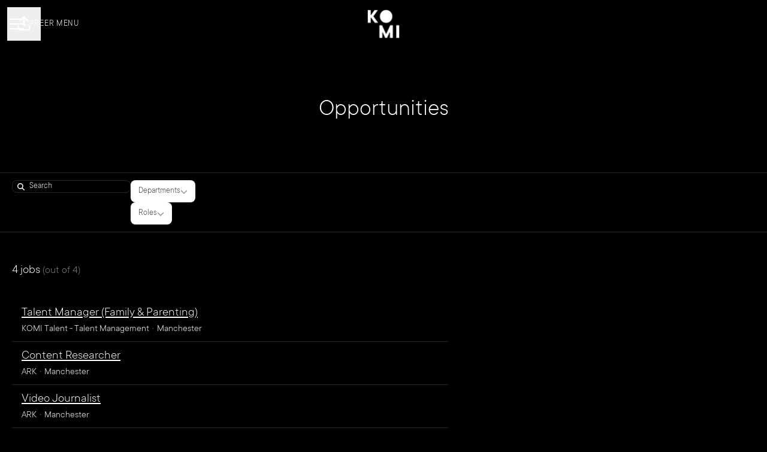

--- FILE ---
content_type: text/html; charset=utf-8
request_url: https://careers.komi.group/jobs?location_id=633630
body_size: 21489
content:
<!DOCTYPE html>

<html
  lang="en-GB"
  dir="ltr"
  class="h-screen"
>
  <head>
    <script src="https://assets-aws.teamtailor-cdn.com/assets/packs/js/runtime-0e892dac948fe901eb65.js" crossorigin="anonymous" data-turbo-track="reload" nonce="" defer="defer" integrity="sha384-8N+lfc8L8KY56khZR3OcDsthSNMfwvbCLositGOWkZSNALCHp+O4e286Y0/w5nfw"></script>
<script src="https://assets-aws.teamtailor-cdn.com/assets/packs/js/5217-d722161248a86ef021eb.js" crossorigin="anonymous" data-turbo-track="reload" nonce="" defer="defer" integrity="sha384-3uhEwc9uRPhLRiFZuyE1+fXG2cPfzR9U79Emaqi+mAfXU4IoMzhLyJlcm/7r1wQE"></script>
<script src="https://assets-aws.teamtailor-cdn.com/assets/packs/js/cookies-a135f52d0a68c93f4012.js" crossorigin="anonymous" data-turbo-track="reload" nonce="" defer="defer" integrity="sha384-0sL6GTF8sTKsSFPNxAGm6429n1teKKhy573MDp74v/UIVHe/z//4JrnBZWLBIJZQ"></script>
<script src="https://assets-aws.teamtailor-cdn.com/assets/packs/js/601-7d3383e7a375dc1aaa1b.js" crossorigin="anonymous" data-turbo-track="reload" nonce="" defer="defer" integrity="sha384-l5I801Pjg1EBg2KQZqeHOLGUzdhI7+PBvRsMqdEOUrzi+WANH250/E7d/ntAKPkC"></script>
<script src="https://assets-aws.teamtailor-cdn.com/assets/packs/js/8559-d931dd583b4bb79d0e2a.js" crossorigin="anonymous" data-turbo-track="reload" nonce="" defer="defer" integrity="sha384-9pmZ0INZG4vdr7arMaCamElHv26NrYEKOvqhf9yjMS5zyzkA40w7ExDWqxGcv2vE"></script>
<script src="https://assets-aws.teamtailor-cdn.com/assets/packs/js/7107-2c8b0452b1096d40d889.js" crossorigin="anonymous" data-turbo-track="reload" nonce="" defer="defer" integrity="sha384-F6jpFzRjsKwuSo3AQM4sFVxNTUvURcCz99PinP+Ioe6ku9FF/btyL6hHI9n3qsl9"></script>
<script src="https://assets-aws.teamtailor-cdn.com/assets/packs/js/7328-d401e606fb75606f5ed6.js" crossorigin="anonymous" data-turbo-track="reload" nonce="" defer="defer" integrity="sha384-p0L2eTbL6W9KU9kp+a5ZiPFo/LooZDf3V5bViSUzLy1aNO65oNK3BhaQyGgC1Da/"></script>
<script src="https://assets-aws.teamtailor-cdn.com/assets/packs/js/1339-acb744ebb7213e308b52.js" crossorigin="anonymous" data-turbo-track="reload" nonce="" defer="defer" integrity="sha384-ATyIfD1z2L2A8dal0As3cnD5iXyMSbvYEu/yoyMeIIDro7wgQ1NQU10/aI/5I1zB"></script>
<script src="https://assets-aws.teamtailor-cdn.com/assets/packs/js/careersite-4ba68538245331f50716.js" crossorigin="anonymous" data-turbo-track="reload" nonce="" defer="defer" integrity="sha384-Jw3u3iUxD016F+BEz0e9axI10PCI9LHZREtSWs/nr480PoKLxJZCn5JkN2vc17+F"></script>
<script src="https://assets-aws.teamtailor-cdn.com/assets/packs/js/4254-c45eea0ea8a6e7fbe408.js" crossorigin="anonymous" data-turbo-track="reload" nonce="" defer="defer" integrity="sha384-apFmoAEVdGUqGEoR1Nm41DSwOTXZzwghwLCdRgTnXOu0tfFK3Fa/hBBCV7G0v2h8"></script>
<script src="https://assets-aws.teamtailor-cdn.com/assets/packs/js/8454-e660b5c793efc07457dc.js" crossorigin="anonymous" data-turbo-track="reload" nonce="" defer="defer" integrity="sha384-dGFXkTHDjzQntcGqSSnoJx1fghvXUfT/FblSy/fbsoR5GK/y4zwSXGBuC8kTUS0h"></script>
<script src="https://assets-aws.teamtailor-cdn.com/assets/packs/js/font-awesome-d93dcae92dfe0efb796e.js" crossorigin="anonymous" data-turbo-track="reload" nonce="" defer="defer" integrity="sha384-sgVCsKWBVlfrJgIFsdlR2hm5bWFvxj4FMh2tADpdMYjjg08BCPEMHpJBGn7LdVlS"></script>

    <link rel="stylesheet" crossorigin="anonymous" href="https://assets-aws.teamtailor-cdn.com/assets/packs/css/careersite-86504ba7.css" data-turbo-track="reload" media="all" integrity="sha384-HK4YkGpOA0IQj2s9mL/ERdBezOzgABUeUAEoMAOYG8PX03yxn1EAP/IQbPhbB5L6" />


    <meta name="viewport" content="width=device-width, initial-scale=1">

    <meta name="turbo-cache-control" content="">

    <meta name="turbo-prefetch" content="false">

    <title>Current job openings - KOMI Group</title>

    <meta name="csrf-param" content="authenticity_token" />
<meta name="csrf-token" content="Zp4ui3CEBM-LB0WXQlP_KYo1CdC62x154hJb5E9i9BFByl4FMO9cY5kgNjl8BrgmSqW5CevpvNy7hVOzBVOPnw" />
    

    
    <link rel='icon' type='image/png' href='https://images.teamtailor-cdn.com/images/s3/teamtailor-production/favicon-v3/image_uploads/188a7152-8e8a-40e7-98b8-47c9b0a0f653/original.png'><link rel='apple-touch-icon' href='https://images.teamtailor-cdn.com/images/s3/teamtailor-production/favicon_apple-v3/image_uploads/188a7152-8e8a-40e7-98b8-47c9b0a0f653/original.png' sizes='180x180'>
    <meta name="description" content="Job openings at KOMI Group" />
    <meta name="keywords" content="Job opportunities, Jobs, Career, Career site" />
    
    
    
    <link rel="alternate" type="application/rss+xml" title="Blog Posts" href="/blog/posts.rss" /><link rel="alternate" type="application/rss+xml" title="Jobs" href="/jobs.rss" />

    <meta property="og:locale" content="en_GB" />
    <meta property="og:type" content="article" />
    <meta property="og:title" content="Current job openings - KOMI Group" />
    <meta property="og:site_name" content="KOMI Group" />
    <meta property="og:url" content="https://careers.komi.group/jobs?location_id=633630" />
    <meta property="og:description" content="Job openings at KOMI Group" />
    
        <meta property="og:image" content="https://screenshots.teamtailor-cdn.com/77baf44c-3f00-40eb-b920-b7a3ed8ef80c-facebook.png?update=1708703115" />
        <meta property="og:image:width" content="1200" />
        <meta property="og:image:height" content="630" />

        <meta name="twitter:card" content="summary_large_image" />
        <meta name="twitter:image" content="https://screenshots.teamtailor-cdn.com/77baf44c-3f00-40eb-b920-b7a3ed8ef80c-twitter.png?update=1708703115" />
        <meta name="twitter:title" content="Current job openings - KOMI Group" />
        <meta name="twitter:description" content="Job openings at KOMI Group" />
      
    
    

    <style media="all">
  :root {
    --company-primary-bg-color: 0, 0, 0;
    --company-secondary-bg-color: 0, 0, 0;
    --company-secondary-bg-light-5-color: 13, 13, 13;
    --company-secondary-bg-fallback-color: 0, 0, 0;
    --company-primary-text-color: 255, 255, 255;
    --company-primary-text-dark-5-color: 242, 242, 242;
    --company-primary-text-dark-10-color: 230, 230, 230;
    --company-primary-text-light-50-color: 255, 255, 255;
    --company-primary-text-light-77-color: 255, 255, 255;
    --company-secondary-text-color: 255, 255, 255;
    --company-secondary-text-light-5-color: 255, 255, 255;
    --company-secondary-text-light-15-color: 255, 255, 255;
    --company-link-color: 17, 52, 229;
    --company-link-color-on-white: 17, 52, 229;
    --company-color: 0, 0, 0;

    --company-button-text-color: 17, 52, 229;
    --company-button-bg-color: 242, 242, 242;

    --company-button-bg-light-5-color: 255, 255, 255;
    --company-button-bg-light-15-color: 255, 255, 255;

    --company-border-radius: 26px;

    --company-header-font-family: "TTCommons-Light (1)";
    --company-header-font-weight: 300;
    --company-body-font-family: "TTCommons-Light (1)";
    --company-body-font-weight: 300;
  }
    
</style>

  <meta name="theme-color" content="#000000">

    

  <link rel="stylesheet" href="https://fonts.teamtailor-cdn.com/teamtailor-production/komigroup-1702307289/custom-fonts.css" type="text/css">

  </head>

  <body class="font-company-body min-h-screen flex flex-col text-company-primary bg-company-primary overflow-x-clip company-link-style--underline jobs index" data-controller="careersite--ready careersite--referrer-cookie careersite--preload" data-careersite--referrer-cookie-disabled-value="false" data-careersite--ready-in-editor-value="false" data-block-scripts="true">
    
    

      <dialog data-controller="common--cookies--alert" data-common--cookies--alert-block-scripts-value="true" data-common--cookies--alert-takeover-modal-value="false" data-common--cookies--alert-show-cookie-widget-value="true" class="company-links fixed shadow-form w-auto items-center rounded p-4 bg-company-primary text-company-primary overflow-y-auto border-none max-h-[80vh] z-cookie-alert lg:gap-x-6 lg:max-h-[calc(100vh-40px)] flex-col inset-x-4 bottom-4 mb-0 mt-auto justify-between !translate-y-0 !top-0 lg:p-10 lg:flex-row lg:inset-x-[40px] lg:mb-6">

    <div class="w-full max-w-screen-xl overflow-y-auto">
      <h2 class="font-bold block text-md mb-2">This website uses cookies to ensure you get the best experience.</h2>

      <p class="mb-2">
        KOMI Group and our selected partners use cookies and similar technologies (together “cookies”) that are necessary to present this website, and to ensure you get the best experience of it.

          If you consent to it, we will also use cookies for analytics purposes.
      </p>

      <p class="mb-2">See our <a class='company-link' href='https://careers.komi.group/cookie-policy'>Cookie Policy</a> to read more about the cookies we set.</p>

      <p>You can withdraw and manage your consent at any time, by clicking “Manage cookies” at the bottom of each website page.</p>
</div>
    <div
      class="
        flex flex-col items-center gap-[10px] mt-6 flex-shrink-0 mb-2 w-full
        md:flex-row md:w-auto lg:flex-col
      "
    >
      <button class="careersite-button w-full" aria-label="Accept all cookies" data-action="click-&gt;common--cookies--alert#acceptAll">Accept all cookies</button>

        <button class="careersite-button w-full" aria-label="Decline all non-necessary cookies" data-action="click-&gt;common--cookies--alert#disableAll">Decline all non-necessary cookies</button>

      <button class="careersite-button w-full" aria-label="Cookie preferences" data-action="click-&gt;common--cookies--alert#openPreferences">Cookie preferences</button>
    </div>
</dialog>

      <dialog data-controller="common--cookies--preferences" data-common--cookies--preferences-checked-categories-value="[]" data-action="open-cookie-preferences@window-&gt;common--cookies--preferences#open" class="company-links bg-company-primary text-company-primary shadow-form inset-x-4 mb-4 rounded max-w-screen-sm p-4 overflow-auto max-h-[80vh] z-cookie-alert backdrop:bg-[rgba(0,0,0,0.6)] sm:p-10 sm:mb-auto fixed top-2">
  <div class="mb-5 text-center;">
    <h1 class="font-bold mb-2 text-lg">Select which cookies you accept</h1>
    <p class="text-left mb-2">On this site, we always set cookies that are strictly necessary, meaning they are necessary for the site to function properly.</p>
    <p class="text-left mb-2">If you consent to it, we will also set other types of cookies. You can provide or withdraw your consent to the different types of cookies using the toggles below. You can change or withdraw your consent at any time, by clicking the link “Manage Cookies”, which is always available at the bottom of the site.</p>
    <p class="text-left">To learn more about what the different types of cookies do, how your data is used when they are set etc, see our <a href='https://careers.komi.group/cookie-policy'>Cookie Policy</a>.</p>
  </div>

  <div class="mb-10 text-sm leading-snug">
    <div class="flex mb-3 items-start sm:mb-5 cursor-default" data-preference-type="strictly_necessary">
  <div class="label-switch label-switch--disabled">
    <input type="checkbox" disabled="disabled" id="strictly_necessary" checked="checked" class="peer">

    <div class="checkbox peer-focus:ring-2 peer-focus:ring-blue-600"></div>
</div>
  <div class="ml-4 flex flex-col">
    <label class="font-semibold" for="strictly_necessary">Strictly necessary</label>

    <p>These cookies are necessary to make the site work properly, and are always set when you visit the site.</p>

      <span>
        <strong>Vendors</strong>
        <span>Teamtailor</span>
      </span>
</div></div>

    <div class="flex mb-3 items-start sm:mb-5" data-preference-type="analytics">
  <div class="label-switch">
    <input type="checkbox" id="analytics" class="peer" data-common--cookies--preferences-target="categoryInput" data-action="input-&gt;common--cookies--preferences#handleCategoryToggle">

    <div class="checkbox peer-focus:ring-2 peer-focus:ring-blue-600"></div>
</div>
  <div class="ml-4 flex flex-col">
    <label class="font-semibold cursor-pointer" for="analytics">Analytics</label>

    <p>These cookies collect information to help us understand how the site is being used.</p>

      <span>
        <strong>Vendors</strong>
        <span>Teamtailor</span>
      </span>
</div></div>

    

    
  </div>

  <div class="flex flex-col items-center gap-6">
    <button class="careersite-button w-full" data-action="click-&gt;common--cookies--preferences#handleAccept">Accept these cookies</button>

    <button class="careersite-button w-full" data-action="click-&gt;common--cookies--preferences#handleDecline">Decline all non-necessary cookies</button>
  </div>
</dialog>


    <a href="#main-content" class="careersite-button min-w-[13.75rem] group 
          absolute top-0 left-0 py-2 px-4 z-[50] transform
          -translate-y-full -translate-x-full focus:translate-y-2 focus:translate-x-2 transition">
  <span class="flex items-center justify-center gap-x-3">
    
    <span class="truncate">Skip to main content</span>

      <i class="transition duration-200 transform fas mt-[-1px] fa-chevron-right group-hover:translate-x-1 rtl:group-hover:-translate-x-1 rtl:-scale-x-100"></i>
  </span>
</a>

    
<header class="header z-career-header flex w-full h-20   hover:after:top-0 !relative" data-section-model="header" style="">
  <div class="absolute top-0 w-full h-full ltr:left-0 rtl:right-0">
            <div class="flex items-center h-full ltr:ml-2 rtl:mr-2" data-controller="common--header--menu" data-common--header--menu-open-value="false" data-test="header-menu">
  <button
    class="
      relative flex items-center gap-4 px-4 no-underline cursor-pointer h-14
      sm:w-auto bg-opacity-80 sm:bg-transparent z-career-header-menu-button
      focus-visible-header
    "
    aria-expanded="false"
    data-action="click->common--header--menu#toggle"
    data-common--header--menu-target="button"
  >
    <span class="header-menu-burger" data-common--header--menu-target="burger">
        <span class="header-menu-burger__item"></span>
        <span class="header-menu-burger__item"></span>
        <span class="header-menu-burger__item"></span>
        <span class="header-menu-burger__item"></span>
    </span>

    <span class="max-sm:sr-only text-sm leading-normal tracking-wider uppercase whitespace-nowrap">Career menu</span>
  </button>

  <div
    class="
      absolute inset-0 hidden w-full h-screen py-20 m-0 overflow-y-auto
      bottom header__nav z-career-header-menu-content
    "
    data-common--header--menu-target="menu"
  >
    <nav class="w-full main-nav-menu sm:h-full">
      <ul class="w-full sm:py-12">
          <li>
            <a class="text-xl sm:text-4xl py-3 px-8 sm:px-[20%] block font-bold w-full no-underline hover:bg-gradient-header focus-visible:outline-none focus-visible:bg-gradient-header rtl:degree-[90deg]" href="https://careers.komi.group/">Home</a>
</li>          <li>
            <a class="text-xl sm:text-4xl py-3 px-8 sm:px-[20%] block font-bold w-full no-underline hover:bg-gradient-header focus-visible:outline-none focus-visible:bg-gradient-header rtl:degree-[90deg]" href="https://careers.komi.group/jobs">Opportunities</a>
</li>      </ul>
    </nav>

    <div class="flex flex-col items-end px-8 py-8 overflow-auto md:max-h-full scrollbar-hide sm:text-right sm:fixed top-16 ltr:right-8 rtl:left-8 sm:px-0 sm:py-0">
      <span class="text-lg font-bold">
        Employee
      </span>

      <a class="hover:underline focus-visible-header self-end" href="https://app.teamtailor.com/companies/JvSkHPSc8vI@eu/dashboard">Log in as employee</a>


        <span class="mt-12 text-lg font-bold">
          Candidate
        </span>
        <a class="hover:underline focus-visible-header self-end" href="https://careers.komi.group/connect/login">Log in to Connect</a>

        <span class="mt-12 text-lg font-bold">Homepage</span>
        <a class="hover:underline focus-visible-header self-end" href="https://komi.group">komi.group</a>
</div>  </div>
</div>

</div>

<div class="flex items-center mx-auto">      
<a class="relative h-[72px] flex items-center justify-center text-center focus-visible-header" id="ed4763a360c249e28b7c938c0271fcaea" data-test="company-logo" data-turbo-permanent="true" href="https://careers.komi.group/">
    <img alt="KOMI Group career site" class="mx-auto max-w-[180px] sm:max-w-[200px] max-h-[90%]" src="https://images.teamtailor-cdn.com/images/s3/teamtailor-production/logotype-v3/image_uploads/d36f4039-1cd1-44d3-b36e-be30285a60bf/original.png" />
</a>
</div>

  <div class="absolute top-0 flex items-center h-full mx-3 ltr:right-0 rtl:left-0">
            <div data-controller="common--share" data-common--share-url-value="https://careers.komi.group/jobs?location_id=633630" data-test="share-button">
  <div class="relative" data-controller="common--dropdown" data-common--dropdown-use-stimulus-click-outside-value="false" data-common--dropdown-right-aligned-class="ltr:right-0 rtl:left-0" data-common--dropdown-validation-error-value="You must select an option">


  <button type="button" role="button" id="trigger-dropdown-162f2372" aria-required="false" aria-label="Share page" aria-haspopup="menu" aria-expanded="false" aria-controls="dropdown-162f2372" class="text-current px-4 pt-[15px] pb-[17px] block flex items-center justify-center focus-visible-header" data-common--dropdown-target="button" data-action="click-&gt;common--dropdown#toggle">
    <span class="sr-only">Share page</span>

          <i class="far fa-arrow-up-from-bracket size-6"></i>

</button>
  <div id="dropdown-162f2372" role="menu" aria-labelledby="trigger-dropdown-162f2372" class="absolute flex-col hidden -mt-1 bg-white rounded min-w-[175px] shadow-form animate__animated animate__faster z-dropdown max-h-[70vh] overflow-y-auto ltr:right-0 rtl:left-0  p-2 top-full" data-common--dropdown-target="dropdown">

        <button type="button" role="menuitem" class="block no-underline px-3 py-3 sm:py-1 text-gray-800 focus-visible:outline-company-button hover:bg-company-secondary hover:text-company-secondary last:mb-0 text-unset mb-1 rounded-xs" data-common--dropdown-target="menuItem" data-action="click-&gt;common--share#handleClick" data-provider="Facebook">
                <span class="flex items-center">
        <i class="fab fa-facebook-square size-6"></i>
        <span class="mx-3">Facebook</span>
      </span>

</button>        <button type="button" role="menuitem" class="block no-underline px-3 py-3 sm:py-1 text-gray-800 focus-visible:outline-company-button hover:bg-company-secondary hover:text-company-secondary last:mb-0 text-unset mb-1 rounded-xs" data-common--dropdown-target="menuItem" data-action="click-&gt;common--share#handleClick" data-provider="Twitter">
                <span class="flex items-center">
        <i class="fab fa-square-x-twitter size-6"></i>
        <span class="mx-3">X</span>
      </span>

</button>        <button type="button" role="menuitem" class="block no-underline px-3 py-3 sm:py-1 text-gray-800 focus-visible:outline-company-button hover:bg-company-secondary hover:text-company-secondary last:mb-0 text-unset mb-1 rounded-xs" data-common--dropdown-target="menuItem" data-action="click-&gt;common--share#handleClick" data-provider="LinkedIn">
                <span class="flex items-center">
        <i class="fab fa-linkedin size-6"></i>
        <span class="mx-3">LinkedIn</span>
      </span>

</button>



</div></div></div>

  </div>
</header>

<main class="flex flex-col flex-grow" id="main-content">
  
    
  <section id="section-27933280" style="--block-base-text-color: 255, 255, 255;--block-base-link-color: 255, 255, 255;--block-base-background-color: 0, 0, 0;--block-base-highlight-color: 0, 0, 0;--block-background-color: #000000;--block-title-color: #ffffff;--block-text-color: 255, 255, 255;--block-link-color: #ffffff;" class="block--jobs  jobs-page bg-block-background text-block-text" data-section-route="section" data-section-model="27933280" data-section-name="jobs">
    <turbo-frame id="jobs_list">





  <div class="w-full text-lg relative pb-20 lg:pb-0 lg:border-b lg:border-block-base-text lg:border-opacity-15" data-layout="thin" data-controller="blocks--jobs" data-blocks--jobs-show-map-value="true" data-blocks--jobs-split-view-value="true" data-blocks--jobs-language-code-value="en-GB" data-blocks--jobs-first-block-value="true" data-blocks--jobs-overflow-auto-class="lg:overflow-auto" data-blocks--jobs-overflow-hidden-class="lg:overflow-hidden" data-blocks--jobs-sibling-element-padding-class="lg:[&amp;.bg-block-preset-primary:not(.keep-block-padding)]:!pt-20" data-blocks--jobs-disabled-map-view-toggle-class="cursor-not-allowed" data-blocks--jobs-headquarter-value="{&quot;id&quot;:633630,&quot;company_id&quot;:88393,&quot;name&quot;:&quot;&quot;,&quot;email&quot;:&quot;contact@komi.group&quot;,&quot;address&quot;:&quot;51 Bengal St&quot;,&quot;zip&quot;:&quot;M4 6LN&quot;,&quot;city&quot;:&quot;Manchester&quot;,&quot;country&quot;:&quot;United Kingdom&quot;,&quot;phone&quot;:&quot;0161 806 1080&quot;,&quot;created_at&quot;:&quot;2024-01-10T18:05:45.507+00:00&quot;,&quot;updated_at&quot;:&quot;2024-02-23T12:27:40.339+00:00&quot;,&quot;contact_email&quot;:null,&quot;lat&quot;:&quot;53.4842887&quot;,&quot;long&quot;:&quot;-2.2261272&quot;,&quot;headquarters&quot;:true,&quot;hide_on_careersite&quot;:false,&quot;region_id&quot;:33296,&quot;administrative_area&quot;:&quot;England&quot;,&quot;import_id&quot;:null,&quot;language_code&quot;:null,&quot;state&quot;:null}" data-blocks--jobs-locations-value="[{&quot;id&quot;:633630,&quot;lat&quot;:&quot;53.4842887&quot;,&quot;long&quot;:&quot;-2.2261272&quot;,&quot;count&quot;:4}]" id="jobs">
      <div class="block-px without-map-jobs-text">
        <div class="mb-15 md:mb-18 lg:mb-20 mx-auto block-max-w--sm pt-15 md:pt-18 lg:pt-20">
          <h1 class="text-4xl text-center font-company-header text-block-title">Opportunities</h1>
          
</div></div>
    <div class="relative lg:grid lg:grid-rows-[auto_1fr] lg:grid-cols-[60%_40%] 2xl:grid-cols-[50%_50%] lg:h-[calc(95vh-84px)]" data-blocks--jobs-target="jobsContainer">
          <form id="blocks-jobs-filters-form" class="flex text-block-text flex-row block-px lg:py-3 lg:items-start lg:border-b lg:border-t lg:border-block-base-text lg:border-opacity-15 lg:bg-company-primary col-span-2 sticky z-[20] top-0" data-turbo-frame="jobs_list" data-turbo-action="replace" data-controller="blocks--jobs--filters" data-action="submit-&gt;blocks--jobs--filters#handleBefore jobs-map-changed@window-&gt;blocks--jobs--filters#handleMapChange jobs-filters-mobile-submit@window-&gt;blocks--jobs--filters#handleExternalSubmit" data-blocks--jobs--filters-common--options-widget-outlet=".options-widget" data-blocks--jobs--filters-using-map-value="true" data-blocks--jobs--filters-has-search-value="true" data-blocks--jobs--filters-visible-mobile-filters-value="{&quot;department&quot;:&quot;Departments&quot;,&quot;role&quot;:&quot;Roles&quot;}" data-blocks--jobs--filters-default-mobile-filters-value="{&quot;department&quot;:&quot;Departments&quot;,&quot;role&quot;:&quot;Roles&quot;}" data-blocks--jobs--filters-more-count-text-value="nbr more" data-blocks--jobs--filters-desktop-dropdown-options-divider-class="w-full bg-zinc-200 pb-px mb-1" data-blocks--jobs-target="filtersForm" action="/jobs" accept-charset="UTF-8" method="get">
      <input value="true" data-name="split_view" autocomplete="off" type="hidden" name="split_view" id="split_view" />
        <input data-blocks--jobs--filters-target="geoboundTopLeftLat" autocomplete="off" type="hidden" name="geobound_coordinates[top_left_lat]" id="geobound_coordinates[top_left_lat]" />
        <input data-blocks--jobs--filters-target="geoboundTopLeftLon" autocomplete="off" type="hidden" name="geobound_coordinates[top_left_lon]" id="geobound_coordinates[top_left_lon]" />
        <input data-blocks--jobs--filters-target="geoboundBottomRightLat" autocomplete="off" type="hidden" name="geobound_coordinates[bottom_right_lat]" id="geobound_coordinates[bottom_right_lat]" />
        <input data-blocks--jobs--filters-target="geoboundBottomRightLon" autocomplete="off" type="hidden" name="geobound_coordinates[bottom_right_lon]" id="geobound_coordinates[bottom_right_lon]" />

      <div data-blocks--jobs--filters-target="searchContainer" class="hidden lg:flex items-center pl-2 pr-3 rounded text-opacity-85 focus-within:company-colors-dependant-outline bg-block-background flex items-center pl-2 pr-3 rounded text-opacity-85 w-fit border border-block-base-text border-opacity-15">
        <i class="text-xs fas fa-search text-opacity-85"></i>

        <label for="query" class="sr-only">
          Search
</label>
        <input role="search" placeholder="Search" class="bg-transparent !outline-none !ring-0 border-none text-sm text-opacity-85 pl-2 pr-0 leading-[19px] font-medium placeholder-block-base-text" data-name="query" data-action="input-&gt;blocks--jobs--filters#handleSearchInputChange" data-blocks--jobs--filters-target="searchInput" data-turbo-permanent="true" type="text" name="query" id="query" />
</div>
    <input type="submit" value="search" class="sr-only" inert="inert" data-blocks--jobs--filters-target="submitButton" data-disable-with="search" />

    <fieldset class="w-full lg:flex lg:flex-row lg:flex-row lg:items-center lg:justify-end lg:flex-wrap hidden gap-3">
  <legend class="sr-only">
    Job filters
</legend>


    <div class="relative focus-within:company-colors-dependant-outline common-select" data-controller="common--select" data-common--select-null-value="Departments" data-common--select-options-value="[{&quot;value&quot;:&quot;ARK&quot;,&quot;label&quot;:&quot;ARK&quot;},{&quot;value&quot;:&quot;Data&quot;,&quot;label&quot;:&quot;Data&quot;},{&quot;value&quot;:&quot;Finance&quot;,&quot;label&quot;:&quot;Finance&quot;},{&quot;value&quot;:&quot;KOMI Studios&quot;,&quot;label&quot;:&quot;KOMI Studios&quot;},{&quot;value&quot;:&quot;KOMI Talent - Creators&quot;,&quot;label&quot;:&quot;KOMI Talent - Creators&quot;},{&quot;value&quot;:&quot;KOMI Talent - Talent Management&quot;,&quot;label&quot;:&quot;KOMI Talent - Talent Management&quot;},{&quot;value&quot;:&quot;People and Operations&quot;,&quot;label&quot;:&quot;People and Operations&quot;},{&quot;value&quot;:&quot;Publishing&quot;,&quot;label&quot;:&quot;Publishing&quot;},{&quot;value&quot;:&quot;Publishing: Creator Growth&quot;,&quot;label&quot;:&quot;Publishing: Creator Growth&quot;},{&quot;value&quot;:&quot;Publishing: Editorial&quot;,&quot;label&quot;:&quot;Publishing: Editorial&quot;},{&quot;value&quot;:&quot;Publishing: Facebook&quot;,&quot;label&quot;:&quot;Publishing: Facebook&quot;},{&quot;value&quot;:&quot;Publishing: Instagram and Tik Tok&quot;,&quot;label&quot;:&quot;Publishing: Instagram and Tik Tok&quot;},{&quot;value&quot;:&quot;Publishing: KOMI Originals&quot;,&quot;label&quot;:&quot;Publishing: KOMI Originals&quot;},{&quot;value&quot;:&quot;Publishing: Snapchat&quot;,&quot;label&quot;:&quot;Publishing: Snapchat&quot;}]">
  <label for="department-select" class="sr-only">
    Departments
</label>
  <select class="opacity-[0.0001] absolute [inline-size:100%]" id="department-select" data-name="department" data-action="change-&gt;common--select#handleChange change-&gt;blocks--jobs--filters#handleChange" data-turbo-permanent="true">
    <option value="">
      All
</option>
      <option value="ARK">
        ARK
</option>      <option value="Data">
        Data
</option>      <option value="Finance">
        Finance
</option>      <option value="KOMI Studios">
        KOMI Studios
</option>      <option value="KOMI Talent - Creators">
        KOMI Talent - Creators
</option>      <option value="KOMI Talent - Talent Management">
        KOMI Talent - Talent Management
</option>      <option value="People and Operations">
        People and Operations
</option>      <option value="Publishing">
        Publishing
</option>      <option value="Publishing: Creator Growth">
        Publishing: Creator Growth
</option>      <option value="Publishing: Editorial">
        Publishing: Editorial
</option>      <option value="Publishing: Facebook">
        Publishing: Facebook
</option>      <option value="Publishing: Instagram and Tik Tok">
        Publishing: Instagram and Tik Tok
</option>      <option value="Publishing: KOMI Originals">
        Publishing: KOMI Originals
</option>      <option value="Publishing: Snapchat">
        Publishing: Snapchat
</option></select>
  <button type="button" inert="inert" class="rounded leading-[19px] text-sm font-medium py-2 px-3 flex items-center gap-3 border border-solid border-block-base-text border-opacity-15 bg-white text-gray-800">
    <span class="truncate inline-block max-w-[200px]" data-common--select-target="buttonText">
      Departments
</span>
    <i class="fas fa-chevron-down size-3 opacity-50"></i>
</button></div>

    <div class="relative focus-within:company-colors-dependant-outline common-select" data-controller="common--select" data-common--select-null-value="Roles" data-common--select-options-value="[{&quot;value&quot;:&quot;Accounts Assistant&quot;,&quot;label&quot;:&quot;Accounts Assistant&quot;},{&quot;value&quot;:&quot;Admin and Archive Assistant&quot;,&quot;label&quot;:&quot;Admin and Archive Assistant&quot;},{&quot;value&quot;:&quot;Channel Producer&quot;,&quot;label&quot;:&quot;Channel Producer&quot;},{&quot;value&quot;:&quot;Client Relationship Manager&quot;,&quot;label&quot;:&quot;Client Relationship Manager&quot;},{&quot;value&quot;:&quot;Client Strategy Manager&quot;,&quot;label&quot;:&quot;Client Strategy Manager&quot;},{&quot;value&quot;:&quot;Compliance Officer&quot;,&quot;label&quot;:&quot;Compliance Officer&quot;},{&quot;value&quot;:&quot;Content Editor&quot;,&quot;label&quot;:&quot;Content Editor&quot;},{&quot;value&quot;:&quot;Content Manager&quot;,&quot;label&quot;:&quot;Content Manager&quot;},{&quot;value&quot;:&quot;Content Producer&quot;,&quot;label&quot;:&quot;Content Producer&quot;},{&quot;value&quot;:&quot;Content Researcher&quot;,&quot;label&quot;:&quot;Content Researcher&quot;},{&quot;value&quot;:&quot;Content Researcher Team Lead&quot;,&quot;label&quot;:&quot;Content Researcher Team Lead&quot;},{&quot;value&quot;:&quot;Creator Manager&quot;,&quot;label&quot;:&quot;Creator Manager&quot;},{&quot;value&quot;:&quot;Data Analyst&quot;,&quot;label&quot;:&quot;Data Analyst&quot;},{&quot;value&quot;:&quot;Editorial Lead&quot;,&quot;label&quot;:&quot;Editorial Lead&quot;},{&quot;value&quot;:&quot;Editorial Manager&quot;,&quot;label&quot;:&quot;Editorial Manager&quot;},{&quot;value&quot;:&quot;Financial Controller&quot;,&quot;label&quot;:&quot;Financial Controller&quot;},{&quot;value&quot;:&quot;Head of Content Acquisition&quot;,&quot;label&quot;:&quot;Head of Content Acquisition&quot;},{&quot;value&quot;:&quot;Head of Studios&quot;,&quot;label&quot;:&quot;Head of Studios&quot;},{&quot;value&quot;:&quot;Head of Talent&quot;,&quot;label&quot;:&quot;Head of Talent&quot;},{&quot;value&quot;:&quot;Junior Content Manager&quot;,&quot;label&quot;:&quot;Junior Content Manager&quot;},{&quot;value&quot;:&quot;Lead Editor&quot;,&quot;label&quot;:&quot;Lead Editor&quot;},{&quot;value&quot;:&quot;Management Accountant&quot;,&quot;label&quot;:&quot;Management Accountant&quot;},{&quot;value&quot;:&quot;Office Manager&quot;,&quot;label&quot;:&quot;Office Manager&quot;},{&quot;value&quot;:&quot;Page Lead&quot;,&quot;label&quot;:&quot;Page Lead&quot;},{&quot;value&quot;:&quot;People Acquisition Specialist&quot;,&quot;label&quot;:&quot;People Acquisition Specialist&quot;},{&quot;value&quot;:&quot;Production Lead, Drama&quot;,&quot;label&quot;:&quot;Production Lead, Drama&quot;},{&quot;value&quot;:&quot;Production Lead, Entertainment&quot;,&quot;label&quot;:&quot;Production Lead, Entertainment&quot;},{&quot;value&quot;:&quot;Quality and Content Manager&quot;,&quot;label&quot;:&quot;Quality and Content Manager&quot;},{&quot;value&quot;:&quot;Rights and Archive Manager&quot;,&quot;label&quot;:&quot;Rights and Archive Manager&quot;},{&quot;value&quot;:&quot;Sales \u0026 Licensing Administrator&quot;,&quot;label&quot;:&quot;Sales \u0026 Licensing Administrator&quot;},{&quot;value&quot;:&quot;Sales Manager&quot;,&quot;label&quot;:&quot;Sales Manager&quot;},{&quot;value&quot;:&quot;Senior Content Editor&quot;,&quot;label&quot;:&quot;Senior Content Editor&quot;},{&quot;value&quot;:&quot;Senior Content Manager&quot;,&quot;label&quot;:&quot;Senior Content Manager&quot;},{&quot;value&quot;:&quot;Senior Content Producer&quot;,&quot;label&quot;:&quot;Senior Content Producer&quot;},{&quot;value&quot;:&quot;Senior Content Researcher&quot;,&quot;label&quot;:&quot;Senior Content Researcher&quot;},{&quot;value&quot;:&quot;Senior Entertainment Executive&quot;,&quot;label&quot;:&quot;Senior Entertainment Executive&quot;},{&quot;value&quot;:&quot;Senior Platform Lead&quot;,&quot;label&quot;:&quot;Senior Platform Lead&quot;},{&quot;value&quot;:&quot;Senior Talent Manager&quot;,&quot;label&quot;:&quot;Senior Talent Manager&quot;},{&quot;value&quot;:&quot;Senior Video Editor&quot;,&quot;label&quot;:&quot;Senior Video Editor&quot;},{&quot;value&quot;:&quot;Senior Video Journalist&quot;,&quot;label&quot;:&quot;Senior Video Journalist&quot;},{&quot;value&quot;:&quot;Snapchat Lead&quot;,&quot;label&quot;:&quot;Snapchat Lead&quot;},{&quot;value&quot;:&quot;Snapchat Video Editor&quot;,&quot;label&quot;:&quot;Snapchat Video Editor&quot;},{&quot;value&quot;:&quot;Social Video Editor&quot;,&quot;label&quot;:&quot;Social Video Editor&quot;},{&quot;value&quot;:&quot;Talent Assistant&quot;,&quot;label&quot;:&quot;Talent Assistant&quot;},{&quot;value&quot;:&quot;Talent Executive&quot;,&quot;label&quot;:&quot;Talent Executive&quot;},{&quot;value&quot;:&quot;Talent Manager&quot;,&quot;label&quot;:&quot;Talent Manager&quot;},{&quot;value&quot;:&quot;Talent Scout Manager&quot;,&quot;label&quot;:&quot;Talent Scout Manager&quot;},{&quot;value&quot;:&quot;TikTok and Instagram Lead&quot;,&quot;label&quot;:&quot;TikTok and Instagram Lead&quot;},{&quot;value&quot;:&quot;TikTok Video Editor&quot;,&quot;label&quot;:&quot;TikTok Video Editor&quot;},{&quot;value&quot;:&quot;Video Editor&quot;,&quot;label&quot;:&quot;Video Editor&quot;},{&quot;value&quot;:&quot;Video Editor (Facebook)&quot;,&quot;label&quot;:&quot;Video Editor (Facebook)&quot;},{&quot;value&quot;:&quot;Video Editor (Happiest)&quot;,&quot;label&quot;:&quot;Video Editor (Happiest)&quot;},{&quot;value&quot;:&quot;Video Editor (IGV)&quot;,&quot;label&quot;:&quot;Video Editor (IGV)&quot;},{&quot;value&quot;:&quot;Video Editor (The Tradesman)&quot;,&quot;label&quot;:&quot;Video Editor (The Tradesman)&quot;},{&quot;value&quot;:&quot;Video Editor (Ultimate)&quot;,&quot;label&quot;:&quot;Video Editor (Ultimate)&quot;},{&quot;value&quot;:&quot;Video Editor (YouTube)&quot;,&quot;label&quot;:&quot;Video Editor (YouTube)&quot;},{&quot;value&quot;:&quot;Video Journalist&quot;,&quot;label&quot;:&quot;Video Journalist&quot;}]">
  <label for="role-select" class="sr-only">
    Roles
</label>
  <select class="opacity-[0.0001] absolute [inline-size:100%]" id="role-select" data-name="role" data-action="change-&gt;common--select#handleChange change-&gt;blocks--jobs--filters#handleChange" data-turbo-permanent="true">
    <option value="">
      All
</option>
      <option value="Accounts Assistant">
        Accounts Assistant
</option>      <option value="Admin and Archive Assistant">
        Admin and Archive Assistant
</option>      <option value="Channel Producer">
        Channel Producer
</option>      <option value="Client Relationship Manager">
        Client Relationship Manager
</option>      <option value="Client Strategy Manager">
        Client Strategy Manager
</option>      <option value="Compliance Officer">
        Compliance Officer
</option>      <option value="Content Editor">
        Content Editor
</option>      <option value="Content Manager">
        Content Manager
</option>      <option value="Content Producer">
        Content Producer
</option>      <option value="Content Researcher">
        Content Researcher
</option>      <option value="Content Researcher Team Lead">
        Content Researcher Team Lead
</option>      <option value="Creator Manager">
        Creator Manager
</option>      <option value="Data Analyst">
        Data Analyst
</option>      <option value="Editorial Lead">
        Editorial Lead
</option>      <option value="Editorial Manager">
        Editorial Manager
</option>      <option value="Financial Controller">
        Financial Controller
</option>      <option value="Head of Content Acquisition">
        Head of Content Acquisition
</option>      <option value="Head of Studios">
        Head of Studios
</option>      <option value="Head of Talent">
        Head of Talent
</option>      <option value="Junior Content Manager">
        Junior Content Manager
</option>      <option value="Lead Editor">
        Lead Editor
</option>      <option value="Management Accountant">
        Management Accountant
</option>      <option value="Office Manager">
        Office Manager
</option>      <option value="Page Lead">
        Page Lead
</option>      <option value="People Acquisition Specialist">
        People Acquisition Specialist
</option>      <option value="Production Lead, Drama">
        Production Lead, Drama
</option>      <option value="Production Lead, Entertainment">
        Production Lead, Entertainment
</option>      <option value="Quality and Content Manager">
        Quality and Content Manager
</option>      <option value="Rights and Archive Manager">
        Rights and Archive Manager
</option>      <option value="Sales &amp; Licensing Administrator">
        Sales &amp; Licensing Administrator
</option>      <option value="Sales Manager">
        Sales Manager
</option>      <option value="Senior Content Editor">
        Senior Content Editor
</option>      <option value="Senior Content Manager">
        Senior Content Manager
</option>      <option value="Senior Content Producer">
        Senior Content Producer
</option>      <option value="Senior Content Researcher">
        Senior Content Researcher
</option>      <option value="Senior Entertainment Executive">
        Senior Entertainment Executive
</option>      <option value="Senior Platform Lead">
        Senior Platform Lead
</option>      <option value="Senior Talent Manager">
        Senior Talent Manager
</option>      <option value="Senior Video Editor">
        Senior Video Editor
</option>      <option value="Senior Video Journalist">
        Senior Video Journalist
</option>      <option value="Snapchat Lead">
        Snapchat Lead
</option>      <option value="Snapchat Video Editor">
        Snapchat Video Editor
</option>      <option value="Social Video Editor">
        Social Video Editor
</option>      <option value="Talent Assistant">
        Talent Assistant
</option>      <option value="Talent Executive">
        Talent Executive
</option>      <option value="Talent Manager">
        Talent Manager
</option>      <option value="Talent Scout Manager">
        Talent Scout Manager
</option>      <option value="TikTok and Instagram Lead">
        TikTok and Instagram Lead
</option>      <option value="TikTok Video Editor">
        TikTok Video Editor
</option>      <option value="Video Editor">
        Video Editor
</option>      <option value="Video Editor (Facebook)">
        Video Editor (Facebook)
</option>      <option value="Video Editor (Happiest)">
        Video Editor (Happiest)
</option>      <option value="Video Editor (IGV)">
        Video Editor (IGV)
</option>      <option value="Video Editor (The Tradesman)">
        Video Editor (The Tradesman)
</option>      <option value="Video Editor (Ultimate)">
        Video Editor (Ultimate)
</option>      <option value="Video Editor (YouTube)">
        Video Editor (YouTube)
</option>      <option value="Video Journalist">
        Video Journalist
</option></select>
  <button type="button" inert="inert" class="rounded leading-[19px] text-sm font-medium py-2 px-3 flex items-center gap-3 border border-solid border-block-base-text border-opacity-15 bg-white text-gray-800">
    <span class="truncate inline-block max-w-[200px]" data-common--select-target="buttonText">
      Roles
</span>
    <i class="fas fa-chevron-down size-3 opacity-50"></i>
</button></div>








</fieldset>

      <div id="filters-mobile-modal" data-controller="common--modal" data-common--modal-turbo-value="true" data-common--modal-modal-name-value="filters-mobile-turbo-modal" style="display: none;" class="lg:hidden absolute left-4 right-4 top-4 z-[500]">
  <div data-common--modal-target="linkContainer">
        <button type="button" class="bg-gray-300 bg-opacity-50 w-full px-5 py-3 mb-0 lg:mb-4 flex items-center text-left rounded-full backdrop-blur-2xl">
          <i class="text-md fas fa-search text-gray-800"></i>

          <div class="ml-4 w-full">
            <span class="mb-1 text-base font-semibold text-gray-800">Looking for</span>

            <div class="text-sm text-gray-600 flex gap-1">
              <span class="max-w-[70%] text-ellipsis overflow-hidden whitespace-nowrap activeFiltersContent">
</span>
              <span class="extraActiveFiltersCount"></span>
</div>          </div>
</button>

</div>

  <template data-common--modal-target="spinnerTemplate">
    <div class="flex items-center justify-center h-full" id="spinner">
  <div
    class="animate-[spin_3s_linear_infinite] inline-block size-6 border-6 border-current border-t-transparent text-neutral-weak rounded-full "
    role="status"
    aria-label="Loading"
  ></div>
</div>

  </template>


  <template data-common--modal-target="template">
    <dialog class="company-links company-links-on-white overflow-y-auto bg-white text-neutral border-0 p-0 backdrop:bg-black/50 backdrop:backdrop-blur-md h-screen w-screen max-w-full max-h-full">
      <div class="relative w-full h-full py-12 px-4 bg-[rgba(var(--company-link-color),0.03)]">
                  <div
            class="flex justify-between items-center pb-4"
            data-controller="blocks--jobs--filters-mobile"
          >
            <button
              tabindex="0"
              type="button"
              class="
                company-link cursor-pointer focus-visible:outline-offset-2
                focus-within:outline-company-secondary-bg
              "
              data-action="click->blocks--jobs--filters-mobile#resetAllWidgets"
            >
              Clear all
            </button>

            <button
              type="button"
              class="
                company-link bg-company-link bg-opacity-15 size-8
                rounded-full flex items-center justify-center cursor-pointer
              "
              data-close="close"
            >
              <i class="text-xl fas fa-regular fa-xmark"></i>
            </button>
          </div>


        <div class="modal-content default-style">
                    <div id="jobs-filters-mobile" class="h-full" data-controller="blocks--jobs--filters-mobile" data-blocks--jobs--filters-mobile-common--modal-outlet="#filters-mobile-modal" data-blocks--jobs--filters-mobile-blocks--jobs--filters-outlet="#blocks-jobs-filters-form">
  <div class="flex flex-col gap-5 pb-50">
      <div class="bg-company-primary flex items-center px-4 py-5 rounded w-full cursor-pointer shadow-option">
        <i class="text-sm fas fa-search text-company-primary"></i>

        <input placeholder="Search" class="placeholder:opacity-50 placeholder:text-company-primary text-company-primary bg-company-primary !outline-none border-none font-medium focus:ring-0 p-0 pl-2 text-[16px] w-full" data-blocks--jobs--filters-mobile-target="searchField" data-action="input-&gt;blocks--jobs--filters-mobile#handleSearchInputChange jobs-filters-mobile-reset-all@window-&gt;blocks--jobs--filters-mobile#resetSearchField" type="text" name="query[]" id="query_" />
</div>


      <div class="options-widget py-5 text-md text-company-primary rounded bg-company-primary cursor-pointer shadow-option" tabindex="0" data-common--options-widget-blocks--jobs--filters-outlet="#blocks-jobs-filters-form" data-common--options-widget-target-field-value="department" data-controller="common--options-widget" data-action="click-&gt;common--options-widget#toggleWidget keydown.enter-&gt;common--options-widget#toggleWidget keydown.space-&gt;common--options-widget#toggleWidget jobs-filters-mobile-reset-all@window-&gt;common--options-widget#reset options-widget-open@window-&gt;common--options-widget#handleToggleOpenedEvent" data-common--options-widget-default-label-value="Any" data-common--options-widget-is-geobound-filter-present-value="false" data-common--options-widget-map-area-translation-value="(Map area)">
  <div
    class="hidden labels flex flex-col gap-3"
    data-common--options-widget-target="labels"
  >
    <div class="font-semibold px-5">Departments</div>

    <div class="flex gap-3 overflow-auto scrollbar-hide p-1 px-5">
        <button name="button" type="submit" class="flex align-center rounded py-2 px-3 font-normal text-smcompany-link bg-company-link bg-opacity-3 shrink-0 border border-transparent" data-action="click-&gt;common--options-widget#toggleOption" data-label-value="ARK" data-common--options-widget-value-param="ARK">
          ARK
          <span class="opacity-50 ml-1 pointer-events-none"></span>

          <div class="icon-wrapper ml-2 hidden">
            <i class="fa-regular fa-xmark"></i>
</div></button>        <button name="button" type="submit" class="flex align-center rounded py-2 px-3 font-normal text-smcompany-link bg-company-link bg-opacity-3 shrink-0 border border-transparent" data-action="click-&gt;common--options-widget#toggleOption" data-label-value="Data" data-common--options-widget-value-param="Data">
          Data
          <span class="opacity-50 ml-1 pointer-events-none"></span>

          <div class="icon-wrapper ml-2 hidden">
            <i class="fa-regular fa-xmark"></i>
</div></button>        <button name="button" type="submit" class="flex align-center rounded py-2 px-3 font-normal text-smcompany-link bg-company-link bg-opacity-3 shrink-0 border border-transparent" data-action="click-&gt;common--options-widget#toggleOption" data-label-value="Finance" data-common--options-widget-value-param="Finance">
          Finance
          <span class="opacity-50 ml-1 pointer-events-none"></span>

          <div class="icon-wrapper ml-2 hidden">
            <i class="fa-regular fa-xmark"></i>
</div></button>        <button name="button" type="submit" class="flex align-center rounded py-2 px-3 font-normal text-smcompany-link bg-company-link bg-opacity-3 shrink-0 border border-transparent" data-action="click-&gt;common--options-widget#toggleOption" data-label-value="KOMI Studios" data-common--options-widget-value-param="KOMI Studios">
          KOMI Studios
          <span class="opacity-50 ml-1 pointer-events-none"></span>

          <div class="icon-wrapper ml-2 hidden">
            <i class="fa-regular fa-xmark"></i>
</div></button>        <button name="button" type="submit" class="flex align-center rounded py-2 px-3 font-normal text-smcompany-link bg-company-link bg-opacity-3 shrink-0 border border-transparent" data-action="click-&gt;common--options-widget#toggleOption" data-label-value="KOMI Talent - Creators" data-common--options-widget-value-param="KOMI Talent - Creators">
          KOMI Talent - Creators
          <span class="opacity-50 ml-1 pointer-events-none"></span>

          <div class="icon-wrapper ml-2 hidden">
            <i class="fa-regular fa-xmark"></i>
</div></button>        <button name="button" type="submit" class="flex align-center rounded py-2 px-3 font-normal text-smcompany-link bg-company-link bg-opacity-3 shrink-0 border border-transparent" data-action="click-&gt;common--options-widget#toggleOption" data-label-value="KOMI Talent - Talent Management" data-common--options-widget-value-param="KOMI Talent - Talent Management">
          KOMI Talent - Talent Management
          <span class="opacity-50 ml-1 pointer-events-none"></span>

          <div class="icon-wrapper ml-2 hidden">
            <i class="fa-regular fa-xmark"></i>
</div></button>        <button name="button" type="submit" class="flex align-center rounded py-2 px-3 font-normal text-smcompany-link bg-company-link bg-opacity-3 shrink-0 border border-transparent" data-action="click-&gt;common--options-widget#toggleOption" data-label-value="People and Operations" data-common--options-widget-value-param="People and Operations">
          People and Operations
          <span class="opacity-50 ml-1 pointer-events-none"></span>

          <div class="icon-wrapper ml-2 hidden">
            <i class="fa-regular fa-xmark"></i>
</div></button>        <button name="button" type="submit" class="flex align-center rounded py-2 px-3 font-normal text-smcompany-link bg-company-link bg-opacity-3 shrink-0 border border-transparent" data-action="click-&gt;common--options-widget#toggleOption" data-label-value="Publishing" data-common--options-widget-value-param="Publishing">
          Publishing
          <span class="opacity-50 ml-1 pointer-events-none"></span>

          <div class="icon-wrapper ml-2 hidden">
            <i class="fa-regular fa-xmark"></i>
</div></button>        <button name="button" type="submit" class="flex align-center rounded py-2 px-3 font-normal text-smcompany-link bg-company-link bg-opacity-3 shrink-0 border border-transparent" data-action="click-&gt;common--options-widget#toggleOption" data-label-value="Publishing: Creator Growth" data-common--options-widget-value-param="Publishing: Creator Growth">
          Publishing: Creator Growth
          <span class="opacity-50 ml-1 pointer-events-none"></span>

          <div class="icon-wrapper ml-2 hidden">
            <i class="fa-regular fa-xmark"></i>
</div></button>        <button name="button" type="submit" class="flex align-center rounded py-2 px-3 font-normal text-smcompany-link bg-company-link bg-opacity-3 shrink-0 border border-transparent" data-action="click-&gt;common--options-widget#toggleOption" data-label-value="Publishing: Editorial" data-common--options-widget-value-param="Publishing: Editorial">
          Publishing: Editorial
          <span class="opacity-50 ml-1 pointer-events-none"></span>

          <div class="icon-wrapper ml-2 hidden">
            <i class="fa-regular fa-xmark"></i>
</div></button>        <button name="button" type="submit" class="flex align-center rounded py-2 px-3 font-normal text-smcompany-link bg-company-link bg-opacity-3 shrink-0 border border-transparent" data-action="click-&gt;common--options-widget#toggleOption" data-label-value="Publishing: Facebook" data-common--options-widget-value-param="Publishing: Facebook">
          Publishing: Facebook
          <span class="opacity-50 ml-1 pointer-events-none"></span>

          <div class="icon-wrapper ml-2 hidden">
            <i class="fa-regular fa-xmark"></i>
</div></button>        <button name="button" type="submit" class="flex align-center rounded py-2 px-3 font-normal text-smcompany-link bg-company-link bg-opacity-3 shrink-0 border border-transparent" data-action="click-&gt;common--options-widget#toggleOption" data-label-value="Publishing: Instagram and Tik Tok" data-common--options-widget-value-param="Publishing: Instagram and Tik Tok">
          Publishing: Instagram and Tik Tok
          <span class="opacity-50 ml-1 pointer-events-none"></span>

          <div class="icon-wrapper ml-2 hidden">
            <i class="fa-regular fa-xmark"></i>
</div></button>        <button name="button" type="submit" class="flex align-center rounded py-2 px-3 font-normal text-smcompany-link bg-company-link bg-opacity-3 shrink-0 border border-transparent" data-action="click-&gt;common--options-widget#toggleOption" data-label-value="Publishing: KOMI Originals" data-common--options-widget-value-param="Publishing: KOMI Originals">
          Publishing: KOMI Originals
          <span class="opacity-50 ml-1 pointer-events-none"></span>

          <div class="icon-wrapper ml-2 hidden">
            <i class="fa-regular fa-xmark"></i>
</div></button>        <button name="button" type="submit" class="flex align-center rounded py-2 px-3 font-normal text-smcompany-link bg-company-link bg-opacity-3 shrink-0 border border-transparent" data-action="click-&gt;common--options-widget#toggleOption" data-label-value="Publishing: Snapchat" data-common--options-widget-value-param="Publishing: Snapchat">
          Publishing: Snapchat
          <span class="opacity-50 ml-1 pointer-events-none"></span>

          <div class="icon-wrapper ml-2 hidden">
            <i class="fa-regular fa-xmark"></i>
</div></button>    </div>
  </div>

  <div
    class="headline flex justify-between px-5"
    data-common--options-widget-target="headline"
  >
    <div class="title font-normal text-sm leading-5 text-company-primary opacity-50">
      Departments
    </div>

    <div
      class="value font-normal text-sm leading-5 text-company-primary"
      data-common--options-widget-target="selectedOptionLabelContainer"
    ></div>
  </div>
</div>

      <div class="options-widget py-5 text-md text-company-primary rounded bg-company-primary cursor-pointer shadow-option" tabindex="0" data-common--options-widget-blocks--jobs--filters-outlet="#blocks-jobs-filters-form" data-common--options-widget-target-field-value="role" data-controller="common--options-widget" data-action="click-&gt;common--options-widget#toggleWidget keydown.enter-&gt;common--options-widget#toggleWidget keydown.space-&gt;common--options-widget#toggleWidget jobs-filters-mobile-reset-all@window-&gt;common--options-widget#reset options-widget-open@window-&gt;common--options-widget#handleToggleOpenedEvent" data-common--options-widget-default-label-value="Any" data-common--options-widget-is-geobound-filter-present-value="false" data-common--options-widget-map-area-translation-value="(Map area)">
  <div
    class="hidden labels flex flex-col gap-3"
    data-common--options-widget-target="labels"
  >
    <div class="font-semibold px-5">Roles</div>

    <div class="flex gap-3 overflow-auto scrollbar-hide p-1 px-5">
        <button name="button" type="submit" class="flex align-center rounded py-2 px-3 font-normal text-smcompany-link bg-company-link bg-opacity-3 shrink-0 border border-transparent" data-action="click-&gt;common--options-widget#toggleOption" data-label-value="Accounts Assistant" data-common--options-widget-value-param="Accounts Assistant">
          Accounts Assistant
          <span class="opacity-50 ml-1 pointer-events-none"></span>

          <div class="icon-wrapper ml-2 hidden">
            <i class="fa-regular fa-xmark"></i>
</div></button>        <button name="button" type="submit" class="flex align-center rounded py-2 px-3 font-normal text-smcompany-link bg-company-link bg-opacity-3 shrink-0 border border-transparent" data-action="click-&gt;common--options-widget#toggleOption" data-label-value="Admin and Archive Assistant" data-common--options-widget-value-param="Admin and Archive Assistant">
          Admin and Archive Assistant
          <span class="opacity-50 ml-1 pointer-events-none"></span>

          <div class="icon-wrapper ml-2 hidden">
            <i class="fa-regular fa-xmark"></i>
</div></button>        <button name="button" type="submit" class="flex align-center rounded py-2 px-3 font-normal text-smcompany-link bg-company-link bg-opacity-3 shrink-0 border border-transparent" data-action="click-&gt;common--options-widget#toggleOption" data-label-value="Channel Producer" data-common--options-widget-value-param="Channel Producer">
          Channel Producer
          <span class="opacity-50 ml-1 pointer-events-none"></span>

          <div class="icon-wrapper ml-2 hidden">
            <i class="fa-regular fa-xmark"></i>
</div></button>        <button name="button" type="submit" class="flex align-center rounded py-2 px-3 font-normal text-smcompany-link bg-company-link bg-opacity-3 shrink-0 border border-transparent" data-action="click-&gt;common--options-widget#toggleOption" data-label-value="Client Relationship Manager" data-common--options-widget-value-param="Client Relationship Manager">
          Client Relationship Manager
          <span class="opacity-50 ml-1 pointer-events-none"></span>

          <div class="icon-wrapper ml-2 hidden">
            <i class="fa-regular fa-xmark"></i>
</div></button>        <button name="button" type="submit" class="flex align-center rounded py-2 px-3 font-normal text-smcompany-link bg-company-link bg-opacity-3 shrink-0 border border-transparent" data-action="click-&gt;common--options-widget#toggleOption" data-label-value="Client Strategy Manager" data-common--options-widget-value-param="Client Strategy Manager">
          Client Strategy Manager
          <span class="opacity-50 ml-1 pointer-events-none"></span>

          <div class="icon-wrapper ml-2 hidden">
            <i class="fa-regular fa-xmark"></i>
</div></button>        <button name="button" type="submit" class="flex align-center rounded py-2 px-3 font-normal text-smcompany-link bg-company-link bg-opacity-3 shrink-0 border border-transparent" data-action="click-&gt;common--options-widget#toggleOption" data-label-value="Compliance Officer" data-common--options-widget-value-param="Compliance Officer">
          Compliance Officer
          <span class="opacity-50 ml-1 pointer-events-none"></span>

          <div class="icon-wrapper ml-2 hidden">
            <i class="fa-regular fa-xmark"></i>
</div></button>        <button name="button" type="submit" class="flex align-center rounded py-2 px-3 font-normal text-smcompany-link bg-company-link bg-opacity-3 shrink-0 border border-transparent" data-action="click-&gt;common--options-widget#toggleOption" data-label-value="Content Editor" data-common--options-widget-value-param="Content Editor">
          Content Editor
          <span class="opacity-50 ml-1 pointer-events-none"></span>

          <div class="icon-wrapper ml-2 hidden">
            <i class="fa-regular fa-xmark"></i>
</div></button>        <button name="button" type="submit" class="flex align-center rounded py-2 px-3 font-normal text-smcompany-link bg-company-link bg-opacity-3 shrink-0 border border-transparent" data-action="click-&gt;common--options-widget#toggleOption" data-label-value="Content Manager" data-common--options-widget-value-param="Content Manager">
          Content Manager
          <span class="opacity-50 ml-1 pointer-events-none"></span>

          <div class="icon-wrapper ml-2 hidden">
            <i class="fa-regular fa-xmark"></i>
</div></button>        <button name="button" type="submit" class="flex align-center rounded py-2 px-3 font-normal text-smcompany-link bg-company-link bg-opacity-3 shrink-0 border border-transparent" data-action="click-&gt;common--options-widget#toggleOption" data-label-value="Content Producer" data-common--options-widget-value-param="Content Producer">
          Content Producer
          <span class="opacity-50 ml-1 pointer-events-none"></span>

          <div class="icon-wrapper ml-2 hidden">
            <i class="fa-regular fa-xmark"></i>
</div></button>        <button name="button" type="submit" class="flex align-center rounded py-2 px-3 font-normal text-smcompany-link bg-company-link bg-opacity-3 shrink-0 border border-transparent" data-action="click-&gt;common--options-widget#toggleOption" data-label-value="Content Researcher" data-common--options-widget-value-param="Content Researcher">
          Content Researcher
          <span class="opacity-50 ml-1 pointer-events-none"></span>

          <div class="icon-wrapper ml-2 hidden">
            <i class="fa-regular fa-xmark"></i>
</div></button>        <button name="button" type="submit" class="flex align-center rounded py-2 px-3 font-normal text-smcompany-link bg-company-link bg-opacity-3 shrink-0 border border-transparent" data-action="click-&gt;common--options-widget#toggleOption" data-label-value="Content Researcher Team Lead" data-common--options-widget-value-param="Content Researcher Team Lead">
          Content Researcher Team Lead
          <span class="opacity-50 ml-1 pointer-events-none"></span>

          <div class="icon-wrapper ml-2 hidden">
            <i class="fa-regular fa-xmark"></i>
</div></button>        <button name="button" type="submit" class="flex align-center rounded py-2 px-3 font-normal text-smcompany-link bg-company-link bg-opacity-3 shrink-0 border border-transparent" data-action="click-&gt;common--options-widget#toggleOption" data-label-value="Creator Manager" data-common--options-widget-value-param="Creator Manager">
          Creator Manager
          <span class="opacity-50 ml-1 pointer-events-none"></span>

          <div class="icon-wrapper ml-2 hidden">
            <i class="fa-regular fa-xmark"></i>
</div></button>        <button name="button" type="submit" class="flex align-center rounded py-2 px-3 font-normal text-smcompany-link bg-company-link bg-opacity-3 shrink-0 border border-transparent" data-action="click-&gt;common--options-widget#toggleOption" data-label-value="Data Analyst" data-common--options-widget-value-param="Data Analyst">
          Data Analyst
          <span class="opacity-50 ml-1 pointer-events-none"></span>

          <div class="icon-wrapper ml-2 hidden">
            <i class="fa-regular fa-xmark"></i>
</div></button>        <button name="button" type="submit" class="flex align-center rounded py-2 px-3 font-normal text-smcompany-link bg-company-link bg-opacity-3 shrink-0 border border-transparent" data-action="click-&gt;common--options-widget#toggleOption" data-label-value="Editorial Lead" data-common--options-widget-value-param="Editorial Lead">
          Editorial Lead
          <span class="opacity-50 ml-1 pointer-events-none"></span>

          <div class="icon-wrapper ml-2 hidden">
            <i class="fa-regular fa-xmark"></i>
</div></button>        <button name="button" type="submit" class="flex align-center rounded py-2 px-3 font-normal text-smcompany-link bg-company-link bg-opacity-3 shrink-0 border border-transparent" data-action="click-&gt;common--options-widget#toggleOption" data-label-value="Editorial Manager" data-common--options-widget-value-param="Editorial Manager">
          Editorial Manager
          <span class="opacity-50 ml-1 pointer-events-none"></span>

          <div class="icon-wrapper ml-2 hidden">
            <i class="fa-regular fa-xmark"></i>
</div></button>        <button name="button" type="submit" class="flex align-center rounded py-2 px-3 font-normal text-smcompany-link bg-company-link bg-opacity-3 shrink-0 border border-transparent" data-action="click-&gt;common--options-widget#toggleOption" data-label-value="Financial Controller" data-common--options-widget-value-param="Financial Controller">
          Financial Controller
          <span class="opacity-50 ml-1 pointer-events-none"></span>

          <div class="icon-wrapper ml-2 hidden">
            <i class="fa-regular fa-xmark"></i>
</div></button>        <button name="button" type="submit" class="flex align-center rounded py-2 px-3 font-normal text-smcompany-link bg-company-link bg-opacity-3 shrink-0 border border-transparent" data-action="click-&gt;common--options-widget#toggleOption" data-label-value="Head of Content Acquisition" data-common--options-widget-value-param="Head of Content Acquisition">
          Head of Content Acquisition
          <span class="opacity-50 ml-1 pointer-events-none"></span>

          <div class="icon-wrapper ml-2 hidden">
            <i class="fa-regular fa-xmark"></i>
</div></button>        <button name="button" type="submit" class="flex align-center rounded py-2 px-3 font-normal text-smcompany-link bg-company-link bg-opacity-3 shrink-0 border border-transparent" data-action="click-&gt;common--options-widget#toggleOption" data-label-value="Head of Studios" data-common--options-widget-value-param="Head of Studios">
          Head of Studios
          <span class="opacity-50 ml-1 pointer-events-none"></span>

          <div class="icon-wrapper ml-2 hidden">
            <i class="fa-regular fa-xmark"></i>
</div></button>        <button name="button" type="submit" class="flex align-center rounded py-2 px-3 font-normal text-smcompany-link bg-company-link bg-opacity-3 shrink-0 border border-transparent" data-action="click-&gt;common--options-widget#toggleOption" data-label-value="Head of Talent" data-common--options-widget-value-param="Head of Talent">
          Head of Talent
          <span class="opacity-50 ml-1 pointer-events-none"></span>

          <div class="icon-wrapper ml-2 hidden">
            <i class="fa-regular fa-xmark"></i>
</div></button>        <button name="button" type="submit" class="flex align-center rounded py-2 px-3 font-normal text-smcompany-link bg-company-link bg-opacity-3 shrink-0 border border-transparent" data-action="click-&gt;common--options-widget#toggleOption" data-label-value="Junior Content Manager" data-common--options-widget-value-param="Junior Content Manager">
          Junior Content Manager
          <span class="opacity-50 ml-1 pointer-events-none"></span>

          <div class="icon-wrapper ml-2 hidden">
            <i class="fa-regular fa-xmark"></i>
</div></button>        <button name="button" type="submit" class="flex align-center rounded py-2 px-3 font-normal text-smcompany-link bg-company-link bg-opacity-3 shrink-0 border border-transparent" data-action="click-&gt;common--options-widget#toggleOption" data-label-value="Lead Editor" data-common--options-widget-value-param="Lead Editor">
          Lead Editor
          <span class="opacity-50 ml-1 pointer-events-none"></span>

          <div class="icon-wrapper ml-2 hidden">
            <i class="fa-regular fa-xmark"></i>
</div></button>        <button name="button" type="submit" class="flex align-center rounded py-2 px-3 font-normal text-smcompany-link bg-company-link bg-opacity-3 shrink-0 border border-transparent" data-action="click-&gt;common--options-widget#toggleOption" data-label-value="Management Accountant" data-common--options-widget-value-param="Management Accountant">
          Management Accountant
          <span class="opacity-50 ml-1 pointer-events-none"></span>

          <div class="icon-wrapper ml-2 hidden">
            <i class="fa-regular fa-xmark"></i>
</div></button>        <button name="button" type="submit" class="flex align-center rounded py-2 px-3 font-normal text-smcompany-link bg-company-link bg-opacity-3 shrink-0 border border-transparent" data-action="click-&gt;common--options-widget#toggleOption" data-label-value="Office Manager" data-common--options-widget-value-param="Office Manager">
          Office Manager
          <span class="opacity-50 ml-1 pointer-events-none"></span>

          <div class="icon-wrapper ml-2 hidden">
            <i class="fa-regular fa-xmark"></i>
</div></button>        <button name="button" type="submit" class="flex align-center rounded py-2 px-3 font-normal text-smcompany-link bg-company-link bg-opacity-3 shrink-0 border border-transparent" data-action="click-&gt;common--options-widget#toggleOption" data-label-value="Page Lead" data-common--options-widget-value-param="Page Lead">
          Page Lead
          <span class="opacity-50 ml-1 pointer-events-none"></span>

          <div class="icon-wrapper ml-2 hidden">
            <i class="fa-regular fa-xmark"></i>
</div></button>        <button name="button" type="submit" class="flex align-center rounded py-2 px-3 font-normal text-smcompany-link bg-company-link bg-opacity-3 shrink-0 border border-transparent" data-action="click-&gt;common--options-widget#toggleOption" data-label-value="People Acquisition Specialist" data-common--options-widget-value-param="People Acquisition Specialist">
          People Acquisition Specialist
          <span class="opacity-50 ml-1 pointer-events-none"></span>

          <div class="icon-wrapper ml-2 hidden">
            <i class="fa-regular fa-xmark"></i>
</div></button>        <button name="button" type="submit" class="flex align-center rounded py-2 px-3 font-normal text-smcompany-link bg-company-link bg-opacity-3 shrink-0 border border-transparent" data-action="click-&gt;common--options-widget#toggleOption" data-label-value="Production Lead, Drama" data-common--options-widget-value-param="Production Lead, Drama">
          Production Lead, Drama
          <span class="opacity-50 ml-1 pointer-events-none"></span>

          <div class="icon-wrapper ml-2 hidden">
            <i class="fa-regular fa-xmark"></i>
</div></button>        <button name="button" type="submit" class="flex align-center rounded py-2 px-3 font-normal text-smcompany-link bg-company-link bg-opacity-3 shrink-0 border border-transparent" data-action="click-&gt;common--options-widget#toggleOption" data-label-value="Production Lead, Entertainment" data-common--options-widget-value-param="Production Lead, Entertainment">
          Production Lead, Entertainment
          <span class="opacity-50 ml-1 pointer-events-none"></span>

          <div class="icon-wrapper ml-2 hidden">
            <i class="fa-regular fa-xmark"></i>
</div></button>        <button name="button" type="submit" class="flex align-center rounded py-2 px-3 font-normal text-smcompany-link bg-company-link bg-opacity-3 shrink-0 border border-transparent" data-action="click-&gt;common--options-widget#toggleOption" data-label-value="Quality and Content Manager" data-common--options-widget-value-param="Quality and Content Manager">
          Quality and Content Manager
          <span class="opacity-50 ml-1 pointer-events-none"></span>

          <div class="icon-wrapper ml-2 hidden">
            <i class="fa-regular fa-xmark"></i>
</div></button>        <button name="button" type="submit" class="flex align-center rounded py-2 px-3 font-normal text-smcompany-link bg-company-link bg-opacity-3 shrink-0 border border-transparent" data-action="click-&gt;common--options-widget#toggleOption" data-label-value="Rights and Archive Manager" data-common--options-widget-value-param="Rights and Archive Manager">
          Rights and Archive Manager
          <span class="opacity-50 ml-1 pointer-events-none"></span>

          <div class="icon-wrapper ml-2 hidden">
            <i class="fa-regular fa-xmark"></i>
</div></button>        <button name="button" type="submit" class="flex align-center rounded py-2 px-3 font-normal text-smcompany-link bg-company-link bg-opacity-3 shrink-0 border border-transparent" data-action="click-&gt;common--options-widget#toggleOption" data-label-value="Sales &amp; Licensing Administrator" data-common--options-widget-value-param="Sales &amp; Licensing Administrator">
          Sales &amp; Licensing Administrator
          <span class="opacity-50 ml-1 pointer-events-none"></span>

          <div class="icon-wrapper ml-2 hidden">
            <i class="fa-regular fa-xmark"></i>
</div></button>        <button name="button" type="submit" class="flex align-center rounded py-2 px-3 font-normal text-smcompany-link bg-company-link bg-opacity-3 shrink-0 border border-transparent" data-action="click-&gt;common--options-widget#toggleOption" data-label-value="Sales Manager" data-common--options-widget-value-param="Sales Manager">
          Sales Manager
          <span class="opacity-50 ml-1 pointer-events-none"></span>

          <div class="icon-wrapper ml-2 hidden">
            <i class="fa-regular fa-xmark"></i>
</div></button>        <button name="button" type="submit" class="flex align-center rounded py-2 px-3 font-normal text-smcompany-link bg-company-link bg-opacity-3 shrink-0 border border-transparent" data-action="click-&gt;common--options-widget#toggleOption" data-label-value="Senior Content Editor" data-common--options-widget-value-param="Senior Content Editor">
          Senior Content Editor
          <span class="opacity-50 ml-1 pointer-events-none"></span>

          <div class="icon-wrapper ml-2 hidden">
            <i class="fa-regular fa-xmark"></i>
</div></button>        <button name="button" type="submit" class="flex align-center rounded py-2 px-3 font-normal text-smcompany-link bg-company-link bg-opacity-3 shrink-0 border border-transparent" data-action="click-&gt;common--options-widget#toggleOption" data-label-value="Senior Content Manager" data-common--options-widget-value-param="Senior Content Manager">
          Senior Content Manager
          <span class="opacity-50 ml-1 pointer-events-none"></span>

          <div class="icon-wrapper ml-2 hidden">
            <i class="fa-regular fa-xmark"></i>
</div></button>        <button name="button" type="submit" class="flex align-center rounded py-2 px-3 font-normal text-smcompany-link bg-company-link bg-opacity-3 shrink-0 border border-transparent" data-action="click-&gt;common--options-widget#toggleOption" data-label-value="Senior Content Producer" data-common--options-widget-value-param="Senior Content Producer">
          Senior Content Producer
          <span class="opacity-50 ml-1 pointer-events-none"></span>

          <div class="icon-wrapper ml-2 hidden">
            <i class="fa-regular fa-xmark"></i>
</div></button>        <button name="button" type="submit" class="flex align-center rounded py-2 px-3 font-normal text-smcompany-link bg-company-link bg-opacity-3 shrink-0 border border-transparent" data-action="click-&gt;common--options-widget#toggleOption" data-label-value="Senior Content Researcher" data-common--options-widget-value-param="Senior Content Researcher">
          Senior Content Researcher
          <span class="opacity-50 ml-1 pointer-events-none"></span>

          <div class="icon-wrapper ml-2 hidden">
            <i class="fa-regular fa-xmark"></i>
</div></button>        <button name="button" type="submit" class="flex align-center rounded py-2 px-3 font-normal text-smcompany-link bg-company-link bg-opacity-3 shrink-0 border border-transparent" data-action="click-&gt;common--options-widget#toggleOption" data-label-value="Senior Entertainment Executive" data-common--options-widget-value-param="Senior Entertainment Executive">
          Senior Entertainment Executive
          <span class="opacity-50 ml-1 pointer-events-none"></span>

          <div class="icon-wrapper ml-2 hidden">
            <i class="fa-regular fa-xmark"></i>
</div></button>        <button name="button" type="submit" class="flex align-center rounded py-2 px-3 font-normal text-smcompany-link bg-company-link bg-opacity-3 shrink-0 border border-transparent" data-action="click-&gt;common--options-widget#toggleOption" data-label-value="Senior Platform Lead" data-common--options-widget-value-param="Senior Platform Lead">
          Senior Platform Lead
          <span class="opacity-50 ml-1 pointer-events-none"></span>

          <div class="icon-wrapper ml-2 hidden">
            <i class="fa-regular fa-xmark"></i>
</div></button>        <button name="button" type="submit" class="flex align-center rounded py-2 px-3 font-normal text-smcompany-link bg-company-link bg-opacity-3 shrink-0 border border-transparent" data-action="click-&gt;common--options-widget#toggleOption" data-label-value="Senior Talent Manager" data-common--options-widget-value-param="Senior Talent Manager">
          Senior Talent Manager
          <span class="opacity-50 ml-1 pointer-events-none"></span>

          <div class="icon-wrapper ml-2 hidden">
            <i class="fa-regular fa-xmark"></i>
</div></button>        <button name="button" type="submit" class="flex align-center rounded py-2 px-3 font-normal text-smcompany-link bg-company-link bg-opacity-3 shrink-0 border border-transparent" data-action="click-&gt;common--options-widget#toggleOption" data-label-value="Senior Video Editor" data-common--options-widget-value-param="Senior Video Editor">
          Senior Video Editor
          <span class="opacity-50 ml-1 pointer-events-none"></span>

          <div class="icon-wrapper ml-2 hidden">
            <i class="fa-regular fa-xmark"></i>
</div></button>        <button name="button" type="submit" class="flex align-center rounded py-2 px-3 font-normal text-smcompany-link bg-company-link bg-opacity-3 shrink-0 border border-transparent" data-action="click-&gt;common--options-widget#toggleOption" data-label-value="Senior Video Journalist" data-common--options-widget-value-param="Senior Video Journalist">
          Senior Video Journalist
          <span class="opacity-50 ml-1 pointer-events-none"></span>

          <div class="icon-wrapper ml-2 hidden">
            <i class="fa-regular fa-xmark"></i>
</div></button>        <button name="button" type="submit" class="flex align-center rounded py-2 px-3 font-normal text-smcompany-link bg-company-link bg-opacity-3 shrink-0 border border-transparent" data-action="click-&gt;common--options-widget#toggleOption" data-label-value="Snapchat Lead" data-common--options-widget-value-param="Snapchat Lead">
          Snapchat Lead
          <span class="opacity-50 ml-1 pointer-events-none"></span>

          <div class="icon-wrapper ml-2 hidden">
            <i class="fa-regular fa-xmark"></i>
</div></button>        <button name="button" type="submit" class="flex align-center rounded py-2 px-3 font-normal text-smcompany-link bg-company-link bg-opacity-3 shrink-0 border border-transparent" data-action="click-&gt;common--options-widget#toggleOption" data-label-value="Snapchat Video Editor" data-common--options-widget-value-param="Snapchat Video Editor">
          Snapchat Video Editor
          <span class="opacity-50 ml-1 pointer-events-none"></span>

          <div class="icon-wrapper ml-2 hidden">
            <i class="fa-regular fa-xmark"></i>
</div></button>        <button name="button" type="submit" class="flex align-center rounded py-2 px-3 font-normal text-smcompany-link bg-company-link bg-opacity-3 shrink-0 border border-transparent" data-action="click-&gt;common--options-widget#toggleOption" data-label-value="Social Video Editor" data-common--options-widget-value-param="Social Video Editor">
          Social Video Editor
          <span class="opacity-50 ml-1 pointer-events-none"></span>

          <div class="icon-wrapper ml-2 hidden">
            <i class="fa-regular fa-xmark"></i>
</div></button>        <button name="button" type="submit" class="flex align-center rounded py-2 px-3 font-normal text-smcompany-link bg-company-link bg-opacity-3 shrink-0 border border-transparent" data-action="click-&gt;common--options-widget#toggleOption" data-label-value="Talent Assistant" data-common--options-widget-value-param="Talent Assistant">
          Talent Assistant
          <span class="opacity-50 ml-1 pointer-events-none"></span>

          <div class="icon-wrapper ml-2 hidden">
            <i class="fa-regular fa-xmark"></i>
</div></button>        <button name="button" type="submit" class="flex align-center rounded py-2 px-3 font-normal text-smcompany-link bg-company-link bg-opacity-3 shrink-0 border border-transparent" data-action="click-&gt;common--options-widget#toggleOption" data-label-value="Talent Executive" data-common--options-widget-value-param="Talent Executive">
          Talent Executive
          <span class="opacity-50 ml-1 pointer-events-none"></span>

          <div class="icon-wrapper ml-2 hidden">
            <i class="fa-regular fa-xmark"></i>
</div></button>        <button name="button" type="submit" class="flex align-center rounded py-2 px-3 font-normal text-smcompany-link bg-company-link bg-opacity-3 shrink-0 border border-transparent" data-action="click-&gt;common--options-widget#toggleOption" data-label-value="Talent Manager" data-common--options-widget-value-param="Talent Manager">
          Talent Manager
          <span class="opacity-50 ml-1 pointer-events-none"></span>

          <div class="icon-wrapper ml-2 hidden">
            <i class="fa-regular fa-xmark"></i>
</div></button>        <button name="button" type="submit" class="flex align-center rounded py-2 px-3 font-normal text-smcompany-link bg-company-link bg-opacity-3 shrink-0 border border-transparent" data-action="click-&gt;common--options-widget#toggleOption" data-label-value="Talent Scout Manager" data-common--options-widget-value-param="Talent Scout Manager">
          Talent Scout Manager
          <span class="opacity-50 ml-1 pointer-events-none"></span>

          <div class="icon-wrapper ml-2 hidden">
            <i class="fa-regular fa-xmark"></i>
</div></button>        <button name="button" type="submit" class="flex align-center rounded py-2 px-3 font-normal text-smcompany-link bg-company-link bg-opacity-3 shrink-0 border border-transparent" data-action="click-&gt;common--options-widget#toggleOption" data-label-value="TikTok and Instagram Lead" data-common--options-widget-value-param="TikTok and Instagram Lead">
          TikTok and Instagram Lead
          <span class="opacity-50 ml-1 pointer-events-none"></span>

          <div class="icon-wrapper ml-2 hidden">
            <i class="fa-regular fa-xmark"></i>
</div></button>        <button name="button" type="submit" class="flex align-center rounded py-2 px-3 font-normal text-smcompany-link bg-company-link bg-opacity-3 shrink-0 border border-transparent" data-action="click-&gt;common--options-widget#toggleOption" data-label-value="TikTok Video Editor" data-common--options-widget-value-param="TikTok Video Editor">
          TikTok Video Editor
          <span class="opacity-50 ml-1 pointer-events-none"></span>

          <div class="icon-wrapper ml-2 hidden">
            <i class="fa-regular fa-xmark"></i>
</div></button>        <button name="button" type="submit" class="flex align-center rounded py-2 px-3 font-normal text-smcompany-link bg-company-link bg-opacity-3 shrink-0 border border-transparent" data-action="click-&gt;common--options-widget#toggleOption" data-label-value="Video Editor" data-common--options-widget-value-param="Video Editor">
          Video Editor
          <span class="opacity-50 ml-1 pointer-events-none"></span>

          <div class="icon-wrapper ml-2 hidden">
            <i class="fa-regular fa-xmark"></i>
</div></button>        <button name="button" type="submit" class="flex align-center rounded py-2 px-3 font-normal text-smcompany-link bg-company-link bg-opacity-3 shrink-0 border border-transparent" data-action="click-&gt;common--options-widget#toggleOption" data-label-value="Video Editor (Facebook)" data-common--options-widget-value-param="Video Editor (Facebook)">
          Video Editor (Facebook)
          <span class="opacity-50 ml-1 pointer-events-none"></span>

          <div class="icon-wrapper ml-2 hidden">
            <i class="fa-regular fa-xmark"></i>
</div></button>        <button name="button" type="submit" class="flex align-center rounded py-2 px-3 font-normal text-smcompany-link bg-company-link bg-opacity-3 shrink-0 border border-transparent" data-action="click-&gt;common--options-widget#toggleOption" data-label-value="Video Editor (Happiest)" data-common--options-widget-value-param="Video Editor (Happiest)">
          Video Editor (Happiest)
          <span class="opacity-50 ml-1 pointer-events-none"></span>

          <div class="icon-wrapper ml-2 hidden">
            <i class="fa-regular fa-xmark"></i>
</div></button>        <button name="button" type="submit" class="flex align-center rounded py-2 px-3 font-normal text-smcompany-link bg-company-link bg-opacity-3 shrink-0 border border-transparent" data-action="click-&gt;common--options-widget#toggleOption" data-label-value="Video Editor (IGV)" data-common--options-widget-value-param="Video Editor (IGV)">
          Video Editor (IGV)
          <span class="opacity-50 ml-1 pointer-events-none"></span>

          <div class="icon-wrapper ml-2 hidden">
            <i class="fa-regular fa-xmark"></i>
</div></button>        <button name="button" type="submit" class="flex align-center rounded py-2 px-3 font-normal text-smcompany-link bg-company-link bg-opacity-3 shrink-0 border border-transparent" data-action="click-&gt;common--options-widget#toggleOption" data-label-value="Video Editor (The Tradesman)" data-common--options-widget-value-param="Video Editor (The Tradesman)">
          Video Editor (The Tradesman)
          <span class="opacity-50 ml-1 pointer-events-none"></span>

          <div class="icon-wrapper ml-2 hidden">
            <i class="fa-regular fa-xmark"></i>
</div></button>        <button name="button" type="submit" class="flex align-center rounded py-2 px-3 font-normal text-smcompany-link bg-company-link bg-opacity-3 shrink-0 border border-transparent" data-action="click-&gt;common--options-widget#toggleOption" data-label-value="Video Editor (Ultimate)" data-common--options-widget-value-param="Video Editor (Ultimate)">
          Video Editor (Ultimate)
          <span class="opacity-50 ml-1 pointer-events-none"></span>

          <div class="icon-wrapper ml-2 hidden">
            <i class="fa-regular fa-xmark"></i>
</div></button>        <button name="button" type="submit" class="flex align-center rounded py-2 px-3 font-normal text-smcompany-link bg-company-link bg-opacity-3 shrink-0 border border-transparent" data-action="click-&gt;common--options-widget#toggleOption" data-label-value="Video Editor (YouTube)" data-common--options-widget-value-param="Video Editor (YouTube)">
          Video Editor (YouTube)
          <span class="opacity-50 ml-1 pointer-events-none"></span>

          <div class="icon-wrapper ml-2 hidden">
            <i class="fa-regular fa-xmark"></i>
</div></button>        <button name="button" type="submit" class="flex align-center rounded py-2 px-3 font-normal text-smcompany-link bg-company-link bg-opacity-3 shrink-0 border border-transparent" data-action="click-&gt;common--options-widget#toggleOption" data-label-value="Video Journalist" data-common--options-widget-value-param="Video Journalist">
          Video Journalist
          <span class="opacity-50 ml-1 pointer-events-none"></span>

          <div class="icon-wrapper ml-2 hidden">
            <i class="fa-regular fa-xmark"></i>
</div></button>    </div>
  </div>

  <div
    class="headline flex justify-between px-5"
    data-common--options-widget-target="headline"
  >
    <div class="title font-normal text-sm leading-5 text-company-primary opacity-50">
      Roles
    </div>

    <div
      class="value font-normal text-sm leading-5 text-company-primary"
      data-common--options-widget-target="selectedOptionLabelContainer"
    ></div>
  </div>
</div>








  </div>

  <button name="button" type="submit" class="careersite-button rounded shadow-button p-4 fixed left-1/2 -translate-x-1/2 bottom-5" data-action="click-&gt;blocks--jobs--filters-mobile#handleSubmit">Show jobs</button>
</div>

</div></div></dialog>  </template>
</div></form>

        <template data-blocks--jobs-target="largeMarkerIcon">
          <i
            class="
              text-3xl filter drop-shadow fas fa-location-dot
              text-company-secondary-bg
            "
          ></i>
        </template>
        <template data-blocks--jobs-target="smallMarkerIcon">
          <i
            class="
              filter drop-shadow fas fa-circle-small fa-xs
              text-company-secondary-bg
            "
          ></i>
        </template>
        <div class="jobs-map-container sticky top-0 lg:order-2" data-blocks--jobs-target="mapContainer">
          <div id="jobs-map-27933280" class="jobs-map custom block w-full z-career-jobs-map lg:max-h-[600px] h-[calc(100svh-150px)] lg:h-[calc(80dvh-40px)] lg:!max-h-[1440px] lg:!h-full" data-id="jobs-map-27933280" data-blocks--jobs-target="map" data-turbo-permanent="true">
            <button class="bg-block-background group flex items-center justify-center absolute size-12 lg:h-[35px] lg:w-[35px] z-[500] bottom-6 lg:bottom-[95px] right-[10px] rounded lg:rounded-b-0 text-company-primary text-opacity-85" data-action="click-&gt;blocks--jobs#handleCurrentLocation" data-blocks--jobs-target="currentLocation">
              <i
                class="
                  group-disabled:opacity-50 size-5 lg:w-[14px] lg:h-[14px]
                  fa fa-location-arrow
                "
              ></i>
</button>
            <button aria-label="<span class=&quot;translation_missing&quot; title=&quot;translation missing: en-GB.components.blocks.jobs.map.toggle_view&quot;>Toggle View</span>" class="bg-block-background group flex items-center justify-center absolute size-12 lg:h-[35px] lg:w-[35px] z-[500] bottom-6 left-[10px] rounded text-company-primary text-opacity-85 invisible lg:visible" data-action="click-&gt;blocks--jobs#handleViewChange">
              <i class="group-disabled:opacity-50 size-5 invisible lg:visible lg:w-[14px] lg:h-[14px] far fa-map"></i>
</button></div></div>
        <div class="bg-block-background relative z-career-jobs-list jobs-list-container pt-8 lg:pt-10 shadow-[1px_-40px_38px_0px_rgba(0,0,0,0.1)] block-px lg:basis-[60%] 2xl:basis-[50%] lg:!pt-12 lg:pb-20 lg:overflow-auto lg:h-full lg:max-h-[1440px] lg:shadow-none" data-blocks--jobs-target="jobsListContainer">
            <div class="px-2 lg:px-0 mx-auto mb-8 flex justify-center lg:justify-start block-max-w--lg">

              <p>
                <span class="text-lg font-medium">
                  4 jobs
                </span>

                <span class="text-md opacity-50">
                  (out of 4)
                </span>
              </p>
</div>
          <div>
              <div class="mx-auto text-lg block-max-w--lg">
    <ul id="jobs_list_container" class="company-links">
        <li class="border-b border-block-base-text border-opacity-15 last:border-b-0">
  <div class="relative flex items-center gap-4 px-4 py-2 hover:bg-primary-text-background">

    <div class="flex flex-col">
      <a class="hyphens-auto" data-turbo="false" href="https://careers.komi.group/jobs/7075104-talent-manager-family-parenting">
        <span class="absolute inset-0"></span>
        Talent Manager (Family &amp; Parenting)
</a>
      <span class="text-base">
        
<span>KOMI Talent - Talent Management</span>

  <span class="mx-[2px]">&middot;</span>

    <span>Manchester</span>


      </span>
    </div>
</div></li>

        <li class="border-b border-block-base-text border-opacity-15 last:border-b-0">
  <div class="relative flex items-center gap-4 px-4 py-2 hover:bg-primary-text-background">

    <div class="flex flex-col">
      <a class="hyphens-auto" data-turbo="false" href="https://careers.komi.group/jobs/7037969-content-researcher">
        <span class="absolute inset-0"></span>
        Content Researcher
</a>
      <span class="text-base">
        
<span>ARK</span>

  <span class="mx-[2px]">&middot;</span>

    <span>Manchester</span>


      </span>
    </div>
</div></li>

        <li class="border-b border-block-base-text border-opacity-15 last:border-b-0">
  <div class="relative flex items-center gap-4 px-4 py-2 hover:bg-primary-text-background">

    <div class="flex flex-col">
      <a class="hyphens-auto" data-turbo="false" href="https://careers.komi.group/jobs/7007824-video-journalist">
        <span class="absolute inset-0"></span>
        Video Journalist
</a>
      <span class="text-base">
        
<span>ARK</span>

  <span class="mx-[2px]">&middot;</span>

    <span>Manchester</span>


      </span>
    </div>
</div></li>

        <li class="border-b border-block-base-text border-opacity-15 last:border-b-0">
  <div class="relative flex items-center gap-4 px-4 py-2 hover:bg-primary-text-background">

    <div class="flex flex-col">
      <a class="hyphens-auto" data-turbo="false" href="https://careers.komi.group/jobs/6759613-talent-scout-manager">
        <span class="absolute inset-0"></span>
        Talent Scout Manager
</a>
      <span class="text-base">
        
<span>KOMI Talent - Talent Management</span>

  <span class="mx-[2px]">&middot;</span>

    <span>Manchester</span>


      </span>
    </div>
</div></li>

    </ul>
</div>

          </div>


</div>
</div></div></turbo-frame>
</section>


  <div class="" data-section-model="footer">

  <section class="block--about company-links bg-primary-text-background block-px mt-auto">
  <div class="py-20 mx-auto block-max-w--sm">
    <div class="mx-auto block-max-w--sm">
    <h2 class="mb-4 text-4xl text-center font-company-header text-block-title">About KOMI Group</h2>

    <div class="prose prose-block font-company-body company-links break-words">
      <p>KOMI Group are a digital media company based in Ancoats, Manchester.</p><p>We're building the most engaged digital audiences in the world.</p>
    </div>
</div>


    <div class="flex flex-wrap mt-8 text-lg gap-y-4">
        <div class="flex-shrink-0 w-full md:w-half">
          <span class="font-bold">
            Founded in
          </span>

          2015
        </div>

        <div class="flex-shrink-0 w-full md:w-half">
          <span class="font-bold">
            Co-workers
          </span>

          100
        </div>

    </div>
  </div>
</section>

  <footer class="block-px mt-auto">
      <div class="text-lg block-px block-padding sm:text-base">
  <div class="flex flex-col items-center mx-auto block-max-w--lg">
      <ul
        class="
          flex flex-col flex-wrap mb-10 text-center footer-nav-menu
          sm:flex-row justify-center gap-x-6 gap-y-4
        "
      >
          <li>
            <a class="block py-1 my-1 sm:my-0 sm:py-0 px-4 company-link" href="https://careers.komi.group/">Home</a>
          </li>
          <li>
            <a class="block py-1 my-1 sm:my-0 sm:py-0 px-4 company-link" href="https://careers.komi.group/jobs">Opportunities</a>
          </li>
          <li>
            <a class="block py-1 my-1 sm:my-0 sm:py-0 px-4 company-link" href="/data-privacy">Data &amp; privacy</a>
          </li>

          <li>
            <button data-controller="cookie-preferences" data-action="click-&gt;cookie-preferences#openCookiePreferences" aria-label="Manage cookies" class="company-link font-company-body py-1 my-1 sm:my-0 sm:py-0 px-4">Manage cookies</button>
          </li>
      </ul>

      <div class="flex mb-8">
          <a class="text-company-primary hover:text-company-link" target="_blank" title="LinkedIn" href="https://www.linkedin.com/company/komigroup/">
            <i class="fab fa-linkedin size-6 p-1 mx-2 text-lg"></i>
</a>      </div>

    <a class="text-company-primary hover:text-company-link" href="https://komi.group">komi.group</a>
    
  </div>
</div>


    <div
      class="
        flex flex-col py-4 mx-auto text-center border-t sm:text-unset
        block-max-w--lg border-company-primary-text border-opacity-15
        sm:justify-between sm:flex-row
      "
    >
      <div class="flex justify-center w-full sm:w-auto">
    <a class="text-company-primary hover:text-company-link" href="https://app.teamtailor.com/companies/JvSkHPSc8vI@eu/dashboard">Employee login</a>
</div>


      <div class="flex justify-center w-full sm:w-auto">
          <a class="text-company-primary hover:text-company-link" href="/connect/login">Candidate Connect login</a>

      </div>
    </div>
</footer></div>
  <section class="relative block-px mt-15 z-career-autojoin mb-[27px] md:mb-[35px]" id="section-auto-join">
  <div class="w-full px-4 pt-12 mx-auto rounded pb-18 block-max-w--lg bg-company-secondary text-company-secondary block-shadow">
    <h2 class="text-center font-company-header text-4xl text-shadow">Already working at KOMI Group?</h2>
    <p class="text-center text-xl text-opacity-80 text-company-secondary text-shadow">Let’s recruit together and find your next colleague.</p>

      <div dir="ltr" class="relative mx-auto max-w-[500px] w-full px-4 py-2 mt-6 rounded cursor-pointer bg-company-secondary-text text-company-secondary bg-opacity-15 focus-within:bg-white focus-within:text-gray-800 focus-within:outline focus-within:outline-2 focus-within:outline-offset-2 focus-within:outline-company-secondary-text" data-controller="blocks--auto-join--form" data-action="click-&gt;blocks--auto-join--form#focusEmailField" data-blocks--auto-join--form-tooltip-login-value="Enter your email address" data-blocks--auto-join--form-tooltip-login-with-value="Log in to %{email}">
  <form class="flex items-center justify-between leading-tight text-md" data-turbo="false" data-blocks--auto-join--form-target="form" data-action="turbo:submit-start-&gt;blocks--auto-join--form#handleBefore turbo:submit-end-&gt;blocks--auto-join--form#handleComplete" action="/en-GB/auto_join" accept-charset="UTF-8" method="post"><input type="hidden" name="authenticity_token" value="SM6WGqPzMXYmACcuGVEiDOU9hjJ21ecWA8_HLzEx6PFkyikBoQSwKnRTUlcj0dFdF_omDUaC1xOXCAwR_uTKeA" autocomplete="off" />
    <input value="komi.group" data-blocks--auto-join--form-target="domainField" autocomplete="off" type="hidden" name="domain" id="domain" />
    <input data-blocks--auto-join--form-target="emailField" autocomplete="off" type="hidden" name="email" id="email" />

    <input tabIndex="-1" required="required" type="email" autocomplete="off" aria-label="Email address without domain" class="absolute inset-0 opacity-0" data-blocks--auto-join--form-target="fullEmailField" name="full_email" id="full_email" />

    <div class="shrink min-w-0 flex flex-nowrap">
      <div contenteditable="true" class="auto-join__form__email focus:outline-none min-w-[2px] shrink-0" aria-label="Email address without domain" role="textbox" data-blocks--auto-join--form-target="emailEdit" data-placeholder="name"></div>

        <span class="w-full truncate">@komi.group</span>
    </div>

    <button type="submit" aria-label="Log in" class="flex items-center relative justify-center text-current hover:opacity-80 focus-visible:outline-company-button" data-controller="tooltip" data-event-tracking="click" data-event-category="Account" data-event-name="Auto Joined: Create" data-event-label="Click" data-blocks--auto-join--form-target="submit">
      <span class="sr-only">
        Log in
      </span>

      <i class="text-3xl fal fa-circle-chevron-right"></i>
</button>
    <div
      class="
        absolute top-0 bottom-0 right-0 items-center justify-center hidden
        pr-5 text-current
      "
      data-blocks--auto-join--form-target="loading"
    >
      <i class="text-3xl fas fa-spinner fa-spin"></i>
    </div>
</form></div>

</div>
  
</section>

    <div
  class="
    relative z-career-footer flex items-center justify-center flex-shrink-0
    font-sans font-normal bg-company-primary h-[152px] text-company-primary
  "
  style="display: flex !important; visibility: visible !important;"
  id="ea9c0bff7c07c71536d39a3ad5c00acbe"
  data-turbo-permanent
>
  <a rel="noopener" target="_blank" class="flex flex-col items-center group p-1" style="display: flex !important; visibility: visible !important;" href="https://www.teamtailor.com/?utm_campaign=poweredby&amp;utm_content=careers.komi.group&amp;utm_medium=referral&amp;utm_source=career-site">
    <svg xmlns="http://www.w3.org/2000/svg" width="115" height="26">
      <path
        fill="currentColor"
        d="M115 10.727a1.815 1.815 0 0 0-.684-.954 3.443 3.443 0 0 0-1.12-.549 3.8 3.8 0 0 0-1.163-.148c-.374.014-.647.064-.819.148-.517.282-1.243.831-2.175 1.649a56.033 56.033 0 0 0-3.06 2.916 88.146 88.146 0 0 0-3.382 3.657 64.336 64.336 0 0 0-3.145 3.867 64.947 64.947 0 0 1 2.585-3.699 71.089 71.089 0 0 1 2.456-3.086 39.674 39.674 0 0 1 2.089-2.303 198.2 198.2 0 0 1 1.4-1.395c.172-.141.172-.31 0-.507-.172-.198-.417-.388-.732-.571a6.412 6.412 0 0 0-.991-.465c-.344-.127-.618-.19-.818-.19-.23 0-.646.29-1.249.867-.603.577-1.278 1.324-2.025 2.24a77.721 77.721 0 0 0-2.348 3.043 60.298 60.298 0 0 0-2.24 3.255 32.222 32.222 0 0 0-1.659 2.875c-.43.86-.646 1.5-.646 1.923 0 .197.108.458.323.782.216.324.459.62.732.888.272.268.545.451.819.55.272.098.48.035.624-.19l.173-.34c.545-.872 1.256-1.865 2.132-2.98a105.902 105.902 0 0 1 5.709-6.656 48.75 48.75 0 0 1 2.671-2.663c-.201.338-.502.76-.904 1.268-.403.507-.797 1.014-1.186 1.521-.387.507-.732.987-1.034 1.437-.301.452-.452.776-.452.973 0 .197.072.408.216.633.144.226.337.437.582.634.243.197.501.366.775.507.273.141.538.211.797.211.23 0 .502-.09.819-.274a6.57 6.57 0 0 0 .969-.698c.33-.28.66-.591.991-.93a9.63 9.63 0 0 0 .84-.972c.2-.253.258-.394.172-.423-.086-.028-.23-.013-.431.043-.201.056-.402.12-.602.19-.202.07-.317.092-.345.064-.059-.057.043-.225.301-.507.258-.282.588-.634.991-1.057.401-.423.847-.873 1.335-1.352.489-.48.94-.937 1.357-1.375.416-.436.755-.824 1.012-1.162.195-.255.308-.445.34-.572v-.123ZM98.14 11.358a6.737 6.737 0 0 0-1.444-1.14 8.05 8.05 0 0 0-1.702-.762c-.59-.183-1.114-.233-1.573-.148-.631.141-1.328.493-2.089 1.057a16.207 16.207 0 0 0-2.283 2.092 24.276 24.276 0 0 0-2.176 2.769 27.779 27.779 0 0 0-1.788 3c-.502.988-.883 1.918-1.141 2.791-.259.873-.33 1.606-.216 2.198.057.282.302.584.732.909.431.324.911.62 1.444.888.53.268 1.062.479 1.594.633.531.155.926.218 1.185.19.603-.084 1.285-.393 2.046-.93.761-.534 1.536-1.204 2.326-2.007a27.437 27.437 0 0 0 2.306-2.684 28.124 28.124 0 0 0 1.938-2.895c.545-.944.97-1.832 1.27-2.664.302-.83.41-1.5.323-2.007-.084-.423-.337-.852-.752-1.29Zm-2.047 1.1c-.317.718-.79 1.578-1.422 2.578-.632 1-1.35 2.057-2.154 3.17a56.881 56.881 0 0 1-2.348 3.043c-.761.916-1.436 1.648-2.024 2.198-.59.55-.97.755-1.142.613-.202-.141-.137-.577.193-1.31.33-.733.805-1.599 1.422-2.6.618-1 1.32-2.05 2.112-3.149A55.734 55.734 0 0 1 93.034 14c.747-.901 1.415-1.62 2.004-2.155.588-.536.997-.747 1.228-.635.2.113.142.53-.173 1.248Z"
      />

      <path
        fill="currentColor"
        d="M93.128 0h-.01a.826.826 0 0 0-.127.01c-.258.056-.696.394-1.314 1.014-.618.62-1.35 1.423-2.197 2.409a94.751 94.751 0 0 0-2.757 3.381 163.559 163.559 0 0 0-5.837 7.968 81.501 81.501 0 0 0-2.435 3.741 37.377 37.377 0 0 0-1.702 3.064c-.43.888-.646 1.53-.646 1.923 0 .198.072.417.215.656.144.24.33.458.56.656.23.197.489.366.776.507.287.14.56.211.819.211.23 0 .502-.09.819-.275.315-.183.638-.415.969-.697.329-.28.66-.598.99-.951.33-.352.61-.683.84-.994.2-.253.259-.394.172-.422-.086-.028-.23-.014-.43.042-.202.057-.41.127-.625.211-.216.085-.338.113-.367.085-.086-.085.05-.465.41-1.141.358-.677.883-1.558 1.572-2.642a92.766 92.766 0 0 1 2.499-3.7c.976-1.38 2.032-2.817 3.166-4.31a141.137 141.137 0 0 1 3.554-4.482 117.076 117.076 0 0 1 3.663-4.226c.23-.254.25-.507.064-.76a2.76 2.76 0 0 0-.796-.698 3.952 3.952 0 0 0-1.12-.465A3.32 3.32 0 0 0 93.128 0ZM78.645 9.985c-.603.592-1.286 1.352-2.046 2.282a68.44 68.44 0 0 0-2.37 3.086 71.05 71.05 0 0 0-2.263 3.297 34.032 34.032 0 0 0-1.701 2.916c-.446.874-.668 1.522-.668 1.944 0 .198.072.417.216.656.143.24.337.458.58.656.244.197.503.366.777.507.272.141.538.211.796.211.23 0 .502-.09.82-.275.315-.182.646-.415.99-.697.345-.28.675-.598.99-.951.316-.352.604-.683.862-.994.2-.253.251-.394.15-.422-.1-.028-.25-.014-.451.042a5.261 5.261 0 0 0-.603.211c-.201.085-.317.113-.345.085-.115-.112-.022-.45.28-1.015.301-.563.71-1.247 1.228-2.05a49.603 49.603 0 0 1 1.787-2.578c.675-.916 1.329-1.79 1.961-2.621a131.25 131.25 0 0 1 1.702-2.198c.502-.634.84-1.05 1.013-1.247.143-.169.136-.353-.022-.55a2.42 2.42 0 0 0-.667-.549 5.827 5.827 0 0 0-.948-.444c-.345-.127-.618-.19-.819-.19-.23 0-.646.296-1.25.888Zm5.127-1.987c.43-.282.861-.606 1.293-.972.43-.366.81-.74 1.141-1.12.33-.381.496-.684.496-.91 0-.28-.094-.52-.28-.718a2.184 2.184 0 0 0-.711-.486 3.922 3.922 0 0 0-.926-.274c-.33-.057-.64-.07-.927-.043-.2.029-.446.163-.732.401-.288.24-.597.516-.926.825-.33.31-.654.641-.97.993-.316.353-.602.67-.861.951-.23.254-.273.501-.13.74.143.24.374.444.69.613.316.168.653.303 1.013.4.358.1.638.121.84.065.228-.028.558-.183.99-.465ZM72.053 10.407c-.171-.169-.38-.36-.624-.57a9.114 9.114 0 0 0-.733-.57 3.563 3.563 0 0 0-.754-.402 1.217 1.217 0 0 0-.732-.063c-.919.168-1.86.599-2.822 1.29a19.599 19.599 0 0 0-2.8 2.471 30.759 30.759 0 0 0-2.564 3.108 40.548 40.548 0 0 0-2.111 3.212c-.603 1.03-1.078 1.96-1.422 2.79-.344.832-.517 1.445-.517 1.839 0 .197.072.416.216.655.143.24.337.459.581.656.244.197.502.366.776.507.273.141.538.211.797.211.115 0 .337-.127.667-.38.33-.254.719-.592 1.164-1.015a72.943 72.943 0 0 0 3.21-3.254c-.317.564-.56 1.071-.732 1.521-.172.451-.259.818-.259 1.099 0 .197.072.416.216.655.143.24.338.459.582.656.243.197.501.366.775.507.273.141.539.211.797.211.23 0 .502-.09.819-.274.316-.183.646-.416.99-.698.345-.28.676-.598.991-.95.316-.352.603-.684.862-.995.2-.252.25-.394.15-.422-.1-.028-.251-.013-.452.042a5.253 5.253 0 0 0-.603.211c-.2.085-.316.114-.344.085-.116-.112-.044-.436.215-.972.259-.535.632-1.176 1.12-1.924a81.853 81.853 0 0 1 1.659-2.43c.617-.873 1.213-1.697 1.787-2.473a71.05 71.05 0 0 1 1.573-2.05c.474-.592.811-1 1.012-1.226.144-.169.136-.352-.021-.55-.158-.196-.388-.38-.69-.548a7.169 7.169 0 0 0-.948-.444c-.33-.127-.596-.19-.796-.19-.231-.002-.576.224-1.035.674ZM61.692 21.313c.301-.62.739-1.36 1.314-2.22a46.153 46.153 0 0 1 1.982-2.726 30.495 30.495 0 0 1 2.305-2.642c.79-.803 1.55-1.464 2.283-1.986.733-.521 1.358-.754 1.875-.697a42.055 42.055 0 0 0-2.348 2.768 53.132 53.132 0 0 0-2.52 3.487c-.603.649-1.207 1.283-1.81 1.902a240.14 240.14 0 0 1-1.637 1.67c-.489.493-.89.88-1.207 1.162-.316.282-.488.409-.516.38-.116-.111-.022-.478.279-1.098Z"
      />

      <path
        fill="currentColor"
        d="M60.723 5.715c-.46 0-.826.106-1.098.317a3.942 3.942 0 0 0-.755.782 4.01 4.01 0 0 0-.496.951c-.1.296.05.444.452.444h1.38a146.63 146.63 0 0 0-3.362 4.523 119.979 119.979 0 0 0-3.144 4.607c-.948 1.466-1.724 2.762-2.327 3.888-.603 1.127-.905 1.89-.905 2.283 0 .198.072.416.215.656.144.239.337.458.582.655.244.197.502.366.776.507.272.141.538.212.797.212.23 0 .502-.091.819-.275.315-.183.646-.416.99-.698a8.8 8.8 0 0 0 .991-.95c.316-.352.604-.684.862-.994.2-.253.251-.395.15-.423-.1-.028-.25-.013-.451.042a5.261 5.261 0 0 0-.603.211c-.201.085-.317.114-.345.085-.144-.112.028-.613.517-1.5.488-.888 1.17-2.008 2.047-3.36a96.296 96.296 0 0 1 3.123-4.503 158.358 158.358 0 0 1 3.791-4.966h1.55c.431 0 .798-.134 1.1-.402.3-.268.58-.556.84-.866.229-.31.409-.592.538-.846.129-.253-.037-.38-.496-.38h-1.465l1.034-1.142c.144-.169.137-.352-.02-.55-.16-.196-.389-.38-.69-.549a7.367 7.367 0 0 0-.948-.444c-.33-.127-.596-.19-.797-.19-.23 0-.625.26-1.185.782s-1.214 1.22-1.96 2.092h-1.507v.001ZM47.41 16.663a57.558 57.558 0 0 0-1.852 2.81c-.546.889-.99 1.692-1.335 2.41-.345.72-.517 1.262-.517 1.627 0 .198.071.417.215.656.144.24.337.458.581.655.244.198.502.367.776.508.273.141.539.211.797.211.23 0 .502-.09.819-.275.316-.183.646-.415.99-.697.346-.28.675-.598.992-.951.315-.352.602-.683.861-.994.2-.253.251-.394.151-.423-.1-.027-.252-.013-.452.043a5.21 5.21 0 0 0-.603.211c-.201.085-.316.113-.345.085-.115-.112-.021-.45.28-1.015a30.48 30.48 0 0 1 1.228-2.05 49.333 49.333 0 0 1 1.788-2.578c.675-.916 1.32-1.79 1.94-2.621a88.056 88.056 0 0 1 1.679-2.198c.502-.634.854-1.05 1.055-1.247.144-.141.136-.31-.021-.508a2.75 2.75 0 0 0-.668-.57 5.231 5.231 0 0 0-.926-.465c-.33-.128-.597-.19-.797-.19h-.043c-.345 0-1.006.394-1.982 1.183-.977.789-2.076 1.804-3.295 3.043a81.609 81.609 0 0 0-3.77 4.121 74.05 74.05 0 0 0-3.49 4.375 48.627 48.627 0 0 1 2.671-3.868 95.502 95.502 0 0 1 2.585-3.233 51.945 51.945 0 0 1 2.154-2.43 67.481 67.481 0 0 1 1.422-1.459c.173-.14.173-.31 0-.507a2.905 2.905 0 0 0-.732-.571 6.399 6.399 0 0 0-.991-.465c-.345-.127-.618-.19-.819-.19-.345 0-1.005.395-1.981 1.183-.977.79-2.076 1.804-3.296 3.043a81.562 81.562 0 0 0-3.77 4.122 73.967 73.967 0 0 0-3.49 4.375 48.624 48.624 0 0 1 2.672-3.868 95.497 95.497 0 0 1 2.585-3.234 52.014 52.014 0 0 1 2.154-2.43 67.663 67.663 0 0 1 1.422-1.459c.172-.14.172-.31 0-.507a2.906 2.906 0 0 0-.733-.57 6.372 6.372 0 0 0-.99-.466c-.346-.127-.619-.19-.82-.19-.23 0-.64.29-1.227.867-.59.577-1.265 1.325-2.025 2.24a56.903 56.903 0 0 0-2.348 3.043A68.398 68.398 0 0 0 33.69 18.5a36.966 36.966 0 0 0-1.68 2.875c-.445.86-.668 1.5-.668 1.923 0 .198.108.459.323.782.215.324.466.62.754.888.287.268.566.451.84.55.273.098.466.035.582-.19a.99.99 0 0 1 .172-.254 39.175 39.175 0 0 1 1.831-2.663 91.352 91.352 0 0 1 2.348-3.023 65.668 65.668 0 0 1 2.563-2.98 66.15 66.15 0 0 1 2.478-2.578 88.8 88.8 0 0 0-2.047 2.79 48.642 48.642 0 0 0-1.809 2.747 27.004 27.004 0 0 0-1.293 2.347c-.33.69-.495 1.219-.495 1.585 0 .197.107.458.322.782.216.323.46.62.733.888.273.268.545.45.819.55.272.098.48.035.625-.191l.345-.591a51.573 51.573 0 0 1 1.852-2.622 75.367 75.367 0 0 1 2.306-2.916 82.214 82.214 0 0 1 2.498-2.874 60.774 60.774 0 0 1 2.391-2.494c-.69.902-1.38 1.846-2.07 2.832ZM33.753 10.407a13.56 13.56 0 0 0-.624-.57 8.895 8.895 0 0 0-.733-.57 3.564 3.564 0 0 0-.754-.402 1.215 1.215 0 0 0-.732-.063c-.92.168-1.86.599-2.822 1.29a19.566 19.566 0 0 0-2.8 2.471 30.745 30.745 0 0 0-2.564 3.108 40.52 40.52 0 0 0-2.11 3.212c-.604 1.03-1.078 1.96-1.423 2.79-.344.832-.517 1.445-.517 1.839 0 .197.072.416.216.655.143.24.337.459.581.656.244.197.502.366.776.507.273.141.538.211.797.211.115 0 .337-.127.668-.38.33-.254.717-.592 1.163-1.015a73.06 73.06 0 0 0 1.508-1.48 69.014 69.014 0 0 0 1.702-1.774c-.316.564-.56 1.071-.733 1.521-.172.451-.258.818-.258 1.099 0 .197.071.416.215.655.143.24.337.459.581.656.244.197.503.366.776.507.272.141.538.211.797.211.23 0 .502-.09.819-.274.315-.183.646-.416.99-.698.346-.28.675-.598.992-.95.315-.352.602-.684.861-.995.2-.252.251-.394.15-.422-.1-.028-.25-.013-.451.042a5.251 5.251 0 0 0-.604.211c-.2.085-.316.114-.344.085-.115-.112-.043-.436.215-.972.259-.535.632-1.176 1.12-1.924a80.544 80.544 0 0 1 1.66-2.43c.616-.873 1.212-1.697 1.787-2.473a69.995 69.995 0 0 1 1.573-2.05c.474-.592.811-1 1.012-1.226.144-.169.136-.352-.021-.55-.158-.196-.388-.38-.69-.548a7.168 7.168 0 0 0-.947-.444c-.33-.127-.597-.19-.798-.19-.23-.002-.575.224-1.034.674ZM23.392 21.313c.301-.62.74-1.36 1.314-2.22a46.2 46.2 0 0 1 1.982-2.726 30.398 30.398 0 0 1 2.305-2.642c.79-.803 1.55-1.464 2.283-1.986.732-.521 1.357-.754 1.874-.697a42.085 42.085 0 0 0-2.348 2.768 53.13 53.13 0 0 0-2.52 3.487c-.603.649-1.206 1.283-1.81 1.902-.603.62-1.149 1.177-1.637 1.67-.49.493-.89.88-1.206 1.162-.317.282-.489.409-.517.38-.115-.111-.021-.478.28-1.098ZM15.594 10.492c-.79.592-1.566 1.29-2.326 2.092a23.47 23.47 0 0 0-2.154 2.642 18.182 18.182 0 0 0-1.68 2.896c-.446.971-.77 1.93-.97 2.874-.2.944-.2 1.811 0 2.6.086.31.287.591.603.845.316.253.675.472 1.077.655.402.184.819.317 1.25.401.43.085.775.113 1.033.085.373-.028.833-.17 1.38-.423a11.822 11.822 0 0 0 1.68-.972 18.22 18.22 0 0 0 1.701-1.331c.56-.493 1.07-1.007 1.53-1.543.287-.338.38-.55.28-.633-.1-.085-.338.014-.711.296-.575.395-1.142.775-1.702 1.14a23.22 23.22 0 0 1-1.573.952c-.488.268-.926.48-1.314.634-.387.155-.696.232-.926.232-.747-.056-1.034-.556-.861-1.5.172-.944.616-2.093 1.335-3.446.401.31.854.6 1.357.867.502.268.984.346 1.444.232.718-.169 1.479-.62 2.283-1.353a20.62 20.62 0 0 0 2.262-2.43 18.292 18.292 0 0 0 1.745-2.6c.459-.845.704-1.479.732-1.902.028-.338-.144-.69-.517-1.057a5.267 5.267 0 0 0-1.379-.95 7.263 7.263 0 0 0-1.744-.592c-.618-.127-1.142-.12-1.573.02-.718.254-1.472.677-2.262 1.269Zm-.581 5.98c.517-.633 1.07-1.26 1.659-1.88.588-.62 1.184-1.19 1.788-1.712a19.651 19.651 0 0 1 1.637-1.29c.373-.225.575-.31.603-.253.028.057-.043.24-.215.549-.403.676-.92 1.388-1.551 2.134a24.63 24.63 0 0 1-1.939 2.05 16.67 16.67 0 0 1-1.874 1.543c-.59.409-1.055.628-1.4.656.344-.563.775-1.162 1.292-1.796Z"
      />

      <path
        fill="currentColor"
        d="M3.107 26c.223-.078.544-.253.964-.524.589-.38 1.135-.788 1.637-1.226.502-.436.855-.81 1.056-1.12.2-.31.028-.395-.517-.253-.546.141-.74-.219-.582-1.078.158-.86.604-2.008 1.336-3.446.732-1.437 1.723-3.064 2.972-4.882 1.25-1.818 2.721-3.642 4.417-5.474.143-.17.2-.352.172-.55a1.637 1.637 0 0 0-.237-.612 2.88 2.88 0 0 0-.517-.613 4.467 4.467 0 0 0-.667-.507 59.045 59.045 0 0 1 4.179.063c1.35.07 2.57.176 3.662.317.287.029.538-.14.754-.507a4.54 4.54 0 0 0 .496-1.31 6.012 6.012 0 0 0 .15-1.5c-.014-.494-.122-.852-.323-1.079-.173-.168-.69-.274-1.551-.317a40.362 40.362 0 0 0-3.21 0 59.424 59.424 0 0 0-4.157.297 82.308 82.308 0 0 0-4.373.57 40.034 40.034 0 0 0-3.9.804C3.69 3.363 2.8 3.7 2.197 4.067c-.172.084-.301.31-.387.676a2.579 2.579 0 0 0-.022 1.1c.071.366.23.661.474.887.243.226.61.254 1.099.085.89-.31 2.01-.55 3.36-.719 1.35-.169 2.8-.281 4.351-.337-.603.479-1.292 1.197-2.067 2.155a52.201 52.201 0 0 0-2.413 3.255 59.028 59.028 0 0 0-2.413 3.825 97.528 97.528 0 0 0-2.11 3.826C1.435 20.031.933 21.117.56 22.075c-.374.957-.56 1.662-.56 2.112 0 .085.093.233.28.444.186.212.423.423.71.634.288.211.604.395.949.55.19.085.37.147.543.185h.625Z"
      />
    </svg>

    <span class="mt-2 text-sm print:hidden">
      <span class="mt-2 text-sm underline group-hover:text-teamtailor-pink">Applicant tracking system</span>

      by Teamtailor
    </span>
</a></div>


</main>


    <script nonce="">
  function trackPageView(url) {
    var searchParams = new URLSearchParams(window.location.search);
    var utmSource = searchParams.get('utm_source');
    window.referrer = window.referrer || utmSource || document.referrer
    var payload = {
      ed: '[base64]/v7yaW/p9S6+nU1NWX1V5/P+4gkmA9J/PWgn0EVCAFD0s+6pAaOdfI+208MmPQzIE8qAC6w==--GqdVDgOj4rLwFJdF--XzJ4uReSgMg89OLHqimL1A==',
      visitor_uuid: window.visitor_uuid,
      referrer: window.referrer,
      data: {
        ua: navigator.userAgent,
      },
      url: url,
    };

    var xmlhttp = new XMLHttpRequest();
    xmlhttp.open('POST', '/pageview', true);
    xmlhttp.setRequestHeader('Content-Type', 'application/json;charset=UTF-8');
    xmlhttp.withCredentials = true;
    xmlhttp.addEventListener('readystatechange', function () {
      if (xmlhttp.readyState === XMLHttpRequest.DONE) {
        const status = xmlhttp.status;
        if (status === 0 || (status >= 200 && status < 400)) {
          window.visitor_uuid = xmlhttp.responseText;
        }
      }
    })

    xmlhttp.send(JSON.stringify(payload));
  }

  window.trackPageView = trackPageView;

  if (!window.analyticsPageviewCallback) {
    window.analyticsPageviewCallback = true;
    window.addEventListener('turbo:load', function(data){
      window.trackPageView();
    });
  }
</script>

    


      <div class="opacity-0 transition-opacity duration-100 ease-in-out z-candidate-chat" data-controller="common--chat" data-common--chat-subdomain-host-value="careers.komi.group">
</div>
</body></html>


--- FILE ---
content_type: text/css
request_url: https://fonts.teamtailor-cdn.com/teamtailor-production/komigroup-1702307289/custom-fonts.css
body_size: -41
content:
          @font-face {
            font-family: "TTCommons-Light (1)";
            src: url("TTCommons-Light (1).woff") format("woff");
            font-display: swap;
            font-style: normal;
            font-weight: normal;
            font-variant: normal;
          }
